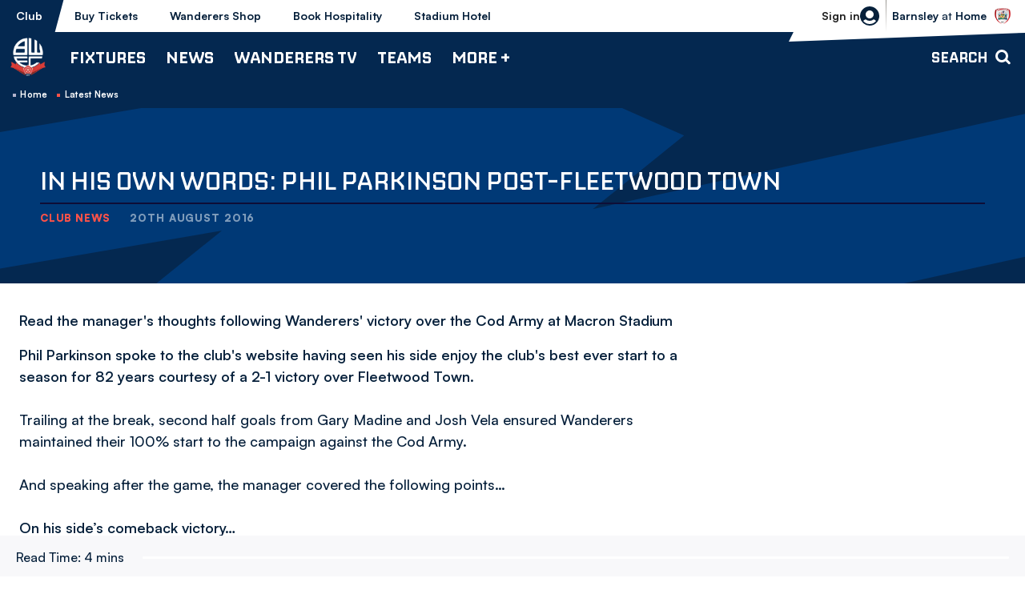

--- FILE ---
content_type: text/html; charset=UTF-8
request_url: https://www.bwfc.co.uk/news/2016/august/in-his-own-words-phil-parkinson-post-fleetwood-town
body_size: 18869
content:
<!DOCTYPE html>
<html lang="en" dir="ltr" prefix="og: https://ogp.me/ns#">
  <head>
    <meta charset="utf-8" />
<script async="async" src="https://pagead2.googlesyndication.com/tag/js/gpt.js"></script>
<script type="text/javascript">window.ClubcastRegistry = window.ClubcastRegistry || [];</script>
<meta name="apple-itunes-app" content="app-id=6450113315" />
<script type="text/javascript">(function(w,d,s,l,i){w[l]=w[l]||[];var f=d.getElementsByTagName(s)[0],e=d.createElement(s);e.async=true;
e.src='https://api.clubcast.co.uk/analytics/cda.js?id='+i;f.parentNode.insertBefore(e,f);w.cde=w.cde||[];})
(window,document,'script','cda','bol');</script>
<meta name="description" content="Read the manager&#039;s thoughts following Wanderers&#039; victory over the Cod Army at Macron Stadium" />
<link rel="canonical" href="https://www.bwfc.co.uk/news/2016/august/in-his-own-words-phil-parkinson-post-fleetwood-town" />
<meta property="og:url" content="https://www.bwfc.co.uk/news/2016/august/in-his-own-words-phil-parkinson-post-fleetwood-town" />
<meta property="og:title" content="In his own words: Phil Parkinson post-Fleetwood Town | Bolton Wanderers FC" />
<meta property="og:description" content="Read the manager&#039;s thoughts following Wanderers&#039; victory over the Cod Army at Macron Stadium" />
<meta name="twitter:card" content="summary_large_image" />
<meta name="twitter:title" content="In his own words: Phil Parkinson post-Fleetwood Town | Bolton Wanderers FC" />
<meta name="twitter:description" content="Read the manager&#039;s thoughts following Wanderers&#039; victory over the Cod Army at Macron Stadium" />
<meta name="msapplication-TileColor" content="#003671" />
<meta name="theme-color" content="#ffffff" />
<meta name="Generator" content="Drupal 10 (https://www.drupal.org)" />
<meta name="MobileOptimized" content="width" />
<meta name="HandheldFriendly" content="true" />
<meta name="viewport" content="width=device-width, initial-scale=1.0" />
<link rel="manifest" href="/site.webmanifest" />
<link rel="apple-touch-icon" sizes="180x180" href="https://cdn.bwfc.co.uk/sites/default/files/favicons/apple-touch-icon.png" />
<link rel="icon" type="image/png" sizes="32x32" href="https://cdn.bwfc.co.uk/sites/default/files/favicons/favicon-32x32.png" />
<link rel="icon" type="image/png" sizes="16x16" href="https://cdn.bwfc.co.uk/sites/default/files/favicons/favicon-16x16.png" />
<link rel="manifest" href="https://cdn.bwfc.co.uk/sites/default/files/favicons/site.webmanifest" />
<link rel="mask-icon" href="https://cdn.bwfc.co.uk/sites/default/files/favicons/safari-pinned-tab.svg" color="#003671" />
<script>window.addEventListener('cc:onConsent', function(data) {
  if (data.detail.cookie.categories.includes('performance')) {
  (function(w,d,s,l,i){w[l]=w[l]||[];w[l].push({'gtm.start':new Date().getTime(),event:'gtm.js'});var f=d.getElementsByTagName(s)[0];var j=d.createElement(s);var dl=l!='dataLayer'?'&l='+l:'';j.src='https://www.googletagmanager.com/gtm.js?id='+i+dl+'';j.async=true;f.parentNode.insertBefore(j,f);})(window,document,'script','dataLayer','GTM-W3MC9CP');
  }
});</script>

    <title>In his own words: Phil Parkinson post-Fleetwood Town | Bolton Wanderers FC</title>
    <link rel="stylesheet" media="all" href="/sites/default/files/css/css_JB_Wb-r59cGK4Nwcjq5gf_kp6PfbbmPiC_nSDas_kT4.css?delta=0&amp;language=en&amp;theme=bolton&amp;include=[base64]" />
<link rel="stylesheet" media="all" href="/sites/default/files/css/css_VXEKoHB27WKT7Xaoeo7OQXCkpXSzjwUVylDvQ7-PaAs.css?delta=1&amp;language=en&amp;theme=bolton&amp;include=[base64]" />
<link rel="stylesheet" media="all" href="/themes/custom/bolton/css/style.95619da527109b02a4c3.css?t9w73i" />
<link rel="stylesheet" media="all" href="https://fonts.googleapis.com/css2?family=Inter:wght@400;600;700;800;900&amp;display=swap" />
<link rel="stylesheet" media="all" href="/themes/custom/clubcast/css/global.6ace93b4ec09693eb2e8.css?t9w73i" />
<link rel="stylesheet" media="all" href="/themes/custom/bolton/css/global.ed068de03d7bb458aabe.css?t9w73i" />
<link rel="stylesheet" media="all" href="/themes/custom/clubcast/css/mega_navigation.91987d90033ba08536ba.css?t9w73i" />
<link rel="stylesheet" media="all" href="/themes/custom/bolton/css/mega_navigation.c942d838eb521b62c7b4.css?t9w73i" />
<link rel="stylesheet" media="all" href="/themes/custom/clubcast/css/node_article.d94a28abf337620acfb2.css?t9w73i" />
<link rel="stylesheet" media="all" href="/themes/custom/bolton/css/node_article.9a14eef9b7eb042adf66.css?t9w73i" />
<link rel="stylesheet" media="all" href="/themes/custom/clubcast/css/node_article_full.31d6cfe0d16ae931b73c.css?t9w73i" />
<link rel="stylesheet" media="all" href="/themes/custom/bolton/css/textarea.8a606ded7164ed23a807.css?t9w73i" />
<link rel="stylesheet" media="all" href="/themes/custom/bolton/css/cookie_consent.68eb5101544fa5c9ecab.css?t9w73i" />
<link rel="stylesheet" media="all" href="/themes/custom/bolton/css/inline_nav.9603afbca10fca6a7337.css?t9w73i" />
<link rel="stylesheet" media="all" href="/sites/default/files/css/css_3ENI8J10WVrw1TZBt2EatVUqKkzHuQleXir2ZNh8yd8.css?delta=14&amp;language=en&amp;theme=bolton&amp;include=[base64]" />

    <script src="/sites/default/files/asset_injector/js/migrated_header_scripts_0-e50260c1600f6e6b20bc557cd50f83eb.js?t9w73i"></script>

  </head>
  <body class="path-node page-node-type-article">
        <a href="#main-content" class="visually-hidden focusable skip-link">
      Skip to main content
    </a>
    
      <div class="dialog-off-canvas-main-canvas" data-off-canvas-main-canvas>
    <div class="layout-container">
            <header role="banner" class="m-header m-header--article">
      <div class="m-header__inner">
                  <div class="m-header__logo">
            <a href="https://www.bwfc.co.uk/" class="m-header__logo-link">
              <span class="show-for-sr">Back to homepage</span>
                <img src="/themes/custom/bolton/files/logo-white.webp"  alt="Bolton Wanderers FC" title="Back to home" />
            </a>
          </div>
                  <div class="m-header__top-hat">
          <nav class="m-auxiliary-nav">
        <ul class="m-auxiliary-nav__menu">
          <li class="m-auxiliary-nav__menu-item">
            <a href="https://www.bwfc.co.uk/" class="m-auxiliary-nav__menu-link m-auxiliary-nav__menu-link--active">Club</a>
          </li>
          <li class="m-auxiliary-nav__menu-item">
            <a href="https://www.eticketing.co.uk/bwfc" class="m-auxiliary-nav__menu-link" target="_blank">Buy Tickets</a>
          </li>
          <li class="m-auxiliary-nav__menu-item">
            <a href="https://www.bwfcdirect.co.uk" class="m-auxiliary-nav__menu-link" target="_blank">Wanderers Shop</a>
          </li>
          <li class="m-auxiliary-nav__menu-item m-auxiliary-nav__menu-hospitality">
            <a href="https://www.eticketing.co.uk/bwfc/Hospitality/LandingPage" class="m-auxiliary-nav__menu-link" target="_blank">Book Hospitality</a>
          </li>
          <li class="m-auxiliary-nav__menu-item m-auxiliary-nav__menu-hotel">
            <a href="https://www.boltonstadiumhotel.co.uk/" class="m-auxiliary-nav__menu-link" target="_blank">Stadium Hotel</a>
          </li>
        </ul>
      </nav>
      <div class="m-header__actions">
        <button class="m-header__actions-btn js--toggle-account-menu" aria-label="Toggle account menu">
          <svg width="24" height="24" viewBox="0 0 24 24" class="m-header__actions-icon m-header__actions-icon--open">
            <title>Login/register</title>
            <path d="m23.94 13.208-.012.11a12.022 12.022 0 0 1-.064.492l.024-.161a11.972 11.972 0 0 1-1.077 3.565 11.965 11.965 0 0 1-.466.87l.053-.09a12.011 12.011 0 0 1-.818 1.234l.021-.028a12.052 12.052 0 0 1-.232.3l.024-.03A11.978 11.978 0 0 1 12 24 12.001 12.001 0 0 1 .112 13.649l.024.161a11.995 11.995 0 0 1-.076-.602l-.01-.11A12.066 12.066 0 0 1 0 12C0 5.373 5.373 0 12 0s12 5.373 12 12c0 .116-.002.231-.005.346L24 12a12.219 12.219 0 0 1-.05 1.098l-.01.11zm-6.818 2.937-.067.056A7.967 7.967 0 0 1 12 18a7.963 7.963 0 0 1-5.122-1.855 12.017 12.017 0 0 0-2.854 1.889A9.986 9.986 0 0 0 12 22a9.984 9.984 0 0 0 7.974-3.965 11.957 11.957 0 0 0-2.852-1.89zM12 5a5 5 0 1 0 0 10 5 5 0 0 0 0-10z" fill="#06203B" fill-rule="evenodd"/>
          </svg>
          <svg aria-hidden="true" class="m-header__actions-icon m-header__actions-icon--close" width="24" height="24" viewBox="0 0 24 24" xmlns="http://www.w3.org/2000/svg">
            <path d="M19.425 4.782a1 1 0 0 1 0 1.415l-5.304 5.302 5.304 5.304a1 1 0 0 1 0 1.415l-.707.707a1 1 0 0 1-1.415 0L12 13.62l-5.302 5.304a1 1 0 0 1-1.415 0l-.707-.707a1 1 0 0 1 0-1.415L9.878 11.5 4.575 6.197a1 1 0 0 1 0-1.415l.707-.707a1 1 0 0 1 1.415 0l5.302 5.303 5.304-5.303a1 1 0 0 1 1.415 0l.707.707z" fill-rule="evenodd"/>
          </svg>
                      <span class="m-header__actions-text">Sign in</span>
                  </button>
        <nav class="m-header-account">
                              <ul class="m-header-account__menu m-header-account__menu--logged-out">
            <li class="m-header-account__cta-label">
              <span>Welcome</span>
            </li>
            <li class="m-header-account__cta m-header-account__cta--login menu-item">
              <a class="m-header__actions-link" href="https://www.bwfc.co.uk/user/login" aria-label="Login">
                Login
                <span class="menu-item-icon"></span>
              </a>
            </li>
            <li class="m-header-account__cta m-header-account__cta--register menu-item">
              <a class="m-header__actions-link" href="https://www.bwfc.co.uk/user/register" aria-label="Register">
                Register
                <span class="menu-item-icon"></span>
              </a>
            </li>
            <li class="m-header-account__cta m-header-account__cta--register menu-item">
              <a class="m-header__actions-link" href="https://www.bwfc.co.uk/user/password" aria-label="Forgot password">
                Forgot Password
                <span class="menu-item-icon"></span>
              </a>
            </li>
          </ul>
                  </nav>
      </div>
              <div class="m-header__fixture">
          <a href="/fixture/view/7297">
            <span>Bolton Wanderers vs Barnsley</span>
          </a>
                      <div class="m-header__fixture-label text-uppercase">
              <strong>Barnsley</strong> at <strong>Home</strong>
            </div>
                    <div class="m-header__fixture-crest">
              <img loading="lazy" sizes="300px" srcset="https://cdn.bwfc.co.uk/icons/team/light/1x/id/50.png?version=2026011501 100w, https://cdn.bwfc.co.uk/icons/team/light/2x/id/50.png?version=2026011501 200w, https://cdn.bwfc.co.uk/icons/team/light/3x/id/50.png?version=2026011501 300w" src="https://cdn.bwfc.co.uk/icons/team/light/1x/id/50.png?version=2026011501" alt="" />


          </div>
        </div>
            </div>
                  <div class="m-header__main">
                          <button class="m-hamburger js--toggle-menu" type="button" aria-label="Toggle site navigation">
                  <span class="m-hamburger__box" aria-hidden="true">
                    <span class="m-hamburger__inner"></span>
                  </span>
                <strong class="m-hamburger__label m-hamburger__label--open">Menu</strong>
                <strong class="m-hamburger__label m-hamburger__label--close">Close</strong>
              </button>
                                      <div class="m-header__nav">
                                                    <div class="region region-primary-menu">
    <nav role="navigation" aria-labelledby="block-bolton-mega-navigation-menu" id="block-bolton-mega-navigation" class="block block-menu navigation menu--mega-navigation m-main-nav">
            
  <h2 class="visually-hidden" id="block-bolton-mega-navigation-menu">Mega Navigation</h2>
  

        

                        <ul class="m-main-nav__menu">
                                                        <li class="menu-item menu-item--expanded">
                <a href="/fixture/list/68" title="Fixtures">
                  Fixtures
                  <span class="menu-item-icon"></span>
                </a>
                                                          <ul class="submenu">
                                                        <li class="menu-item menu-item--expanded">
                <a href="/fixture/list/68" title="First Team">
                  First Team
                  <span class="menu-item-icon"></span>
                </a>
                                                          <ul class="submenu">
                                                        <li class="menu-item">
                <a href="/fixture/list/68" title="Fixtures">
                  Fixtures
                  <span class="menu-item-icon"></span>
                </a>
                              </li>
                                                            <li class="menu-item">
                <a href="/table/68" title="League Table">
                  League Table
                  <span class="menu-item-icon"></span>
                </a>
                              </li>
                                
        </ul>
    
                              </li>
                                                            <li class="menu-item menu-item--expanded">
                <a href="/fixture/list/4" title="B Team">
                  B Team
                  <span class="menu-item-icon"></span>
                </a>
                                                          <ul class="submenu">
                                                        <li class="menu-item">
                <a href="/fixture/list/4" title="Fixtures">
                  Fixtures
                  <span class="menu-item-icon"></span>
                </a>
                              </li>
                                                            <li class="menu-item">
                <a href="/table/4" title="League Table">
                  League Table
                  <span class="menu-item-icon"></span>
                </a>
                              </li>
                                
        </ul>
    
                              </li>
                                                            <li class="menu-item menu-item--expanded">
                <a href="/fixture/list/143" title="Youth Team">
                  Youth Team
                  <span class="menu-item-icon"></span>
                </a>
                                                          <ul class="submenu">
                                                        <li class="menu-item">
                <a href="/fixture/list/143" title="Fixtures">
                  Fixtures
                  <span class="menu-item-icon"></span>
                </a>
                              </li>
                                                            <li class="menu-item">
                <a href="/table/143" title="League Table">
                  League Table
                  <span class="menu-item-icon"></span>
                </a>
                              </li>
                                
        </ul>
    
                              </li>
                                                            <li class="menu-item menu-item--expanded">
                <a href="/fixture/list/861" title="Women">
                  Women
                  <span class="menu-item-icon"></span>
                </a>
                                                          <ul class="submenu">
                                                        <li class="menu-item">
                <a href="/fixture/list/861" title="Fixtures">
                  Fixtures
                  <span class="menu-item-icon"></span>
                </a>
                              </li>
                                                            <li class="menu-item">
                <a href="https://fulltime.thefa.com/table.html?league=4674028&amp;selectedSeason=382925243&amp;selectedDivision=319275546&amp;selectedCompetition=0&amp;selectedFixtureGroupKey=1_416501658" title="League Table">
                  League Table
                  <span class="menu-item-icon"></span>
                </a>
                              </li>
                                
        </ul>
    
                              </li>
                                
        </ul>
    
                              </li>
                                                            <li class="menu-item menu-item--expanded">
                <a href="/news" title="News">
                  News
                  <span class="menu-item-icon"></span>
                </a>
                                                          <ul class="submenu">
                                                        <li class="menu-item menu-item--expanded">
                <a href="/news?category=All&amp;field_tags_target_id=All" title="Team News">
                  Team News
                  <span class="menu-item-icon"></span>
                </a>
                                                          <ul class="submenu">
                                                        <li class="menu-item">
                <a href="/news?category=All&amp;field_tags_target_id=1283" title="First Team">
                  First Team
                  <span class="menu-item-icon"></span>
                </a>
                              </li>
                                                            <li class="menu-item">
                <a href="/news?category=All&amp;field_tags_target_id=1284" title="B Team">
                  B Team
                  <span class="menu-item-icon"></span>
                </a>
                              </li>
                                                            <li class="menu-item">
                <a href="/news?category=All&amp;field_tags_target_id=1285" title="Youth Team">
                  Youth Team
                  <span class="menu-item-icon"></span>
                </a>
                              </li>
                                                            <li class="menu-item">
                <a href="/news?category=2159&amp;field_tags_target_id=All" title="Women&#039;s Team">
                  Women's Team
                  <span class="menu-item-icon"></span>
                </a>
                              </li>
                                
        </ul>
    
                              </li>
                                                            <li class="menu-item menu-item--expanded">
                <a href="/news?category=All&amp;field_tags_target_id=All" title="Categories">
                  Categories
                  <span class="menu-item-icon"></span>
                </a>
                                                          <ul class="submenu">
                                                        <li class="menu-item">
                <a href="/news?category=1250&amp;field_tags_target_id=All" title="Club">
                  Club
                  <span class="menu-item-icon"></span>
                </a>
                              </li>
                                                            <li class="menu-item">
                <a href="/news?category=1256&amp;field_tags_target_id=All" title="Community">
                  Community
                  <span class="menu-item-icon"></span>
                </a>
                              </li>
                                                            <li class="menu-item">
                <a href="/news?category=1258&amp;field_tags_target_id=All" title="Commercial">
                  Commercial
                  <span class="menu-item-icon"></span>
                </a>
                              </li>
                                                            <li class="menu-item">
                <a href="/news?category=1254&amp;field_tags_target_id=All" title="Interviews">
                  Interviews
                  <span class="menu-item-icon"></span>
                </a>
                              </li>
                                
        </ul>
    
                              </li>
                                                            <li class="menu-item menu-item--expanded">
                <a href="/news?category=1257&amp;field_tags_target_id=All" title="Fixture News">
                  Fixture News
                  <span class="menu-item-icon"></span>
                </a>
                                                          <ul class="submenu">
                                                        <li class="menu-item">
                <a href="/news?category=1253&amp;field_tags_target_id=All" title="Match Previews">
                  Match Previews
                  <span class="menu-item-icon"></span>
                </a>
                              </li>
                                                            <li class="menu-item">
                <a href="/news?category=1252&amp;field_tags_target_id=All" title="Match Reports">
                  Match Reports
                  <span class="menu-item-icon"></span>
                </a>
                              </li>
                                                            <li class="menu-item">
                <a href="/news?category=1251&amp;field_tags_target_id=All" title="Ticketing">
                  Ticketing
                  <span class="menu-item-icon"></span>
                </a>
                              </li>
                                
        </ul>
    
                              </li>
                                
        </ul>
    
                              </li>
                                                            <li class="menu-item menu-item--expanded">
                <a href="/wanderers-tv" title="Wanderers TV">
                  Wanderers TV
                  <span class="menu-item-icon"></span>
                </a>
                                                          <ul class="submenu">
                                                        <li class="menu-item menu-item--expanded">
                <a href="/wanderers-tv" title="Watch">
                  Watch
                  <span class="menu-item-icon"></span>
                </a>
                                                          <ul class="submenu">
                                                        <li class="menu-item">
                <a href="https://www.bwfc.co.uk/video/live" title="Watch\Listen Live">
                  Watch\Listen Live
                  <span class="menu-item-icon"></span>
                </a>
                              </li>
                                                            <li class="menu-item">
                <a href="/video/section?feed=da07d8c8-f228-4932-8514-ab9a40419f37&amp;section=15379c45-b9fa-4b7e-881f-0d8d255684cf" title="Latest">
                  Latest
                  <span class="menu-item-icon"></span>
                </a>
                              </li>
                                                            <li class="menu-item">
                <a href="/video/section?feed=da07d8c8-f228-4932-8514-ab9a40419f37&amp;section=ee83d52a-14fc-44ff-a699-3b415640a0a5" title="Highlights">
                  Highlights
                  <span class="menu-item-icon"></span>
                </a>
                              </li>
                                                            <li class="menu-item">
                <a href="/video/section?feed=da07d8c8-f228-4932-8514-ab9a40419f37&amp;section=9d74d5f7-cfde-4e8e-8e4a-0b7341fa5a15" title="Extended Highlights">
                  Extended Highlights
                  <span class="menu-item-icon"></span>
                </a>
                              </li>
                                                            <li class="menu-item">
                <a href="/wanderers-tv" title="Full Match Replays">
                  Full Match Replays
                  <span class="menu-item-icon"></span>
                </a>
                              </li>
                                                            <li class="menu-item">
                <a href="/video/section?feed=da07d8c8-f228-4932-8514-ab9a40419f37&amp;section=7bae00a1-5948-4de6-be31-ffd8312a1977" title="Manager Interviews">
                  Manager Interviews
                  <span class="menu-item-icon"></span>
                </a>
                              </li>
                                                            <li class="menu-item">
                <a href="/video/section?feed=da07d8c8-f228-4932-8514-ab9a40419f37&amp;section=73acf28a-c043-4c73-9680-efd84b17ef2c" title="Player Interviews">
                  Player Interviews
                  <span class="menu-item-icon"></span>
                </a>
                              </li>
                                                            <li class="menu-item">
                <a href="/video/section?feed=da07d8c8-f228-4932-8514-ab9a40419f37&amp;section=e6335ac2-5ba5-41a1-81ef-4e2fa68834dc" title="Women&#039;s Team">
                  Women's Team
                  <span class="menu-item-icon"></span>
                </a>
                              </li>
                                                            <li class="menu-item">
                <a href="/video/section?feed=da07d8c8-f228-4932-8514-ab9a40419f37&amp;section=56b82491-c36c-4aee-b230-5312aa433acb" title="Inside Matchday">
                  Inside Matchday
                  <span class="menu-item-icon"></span>
                </a>
                              </li>
                                                            <li class="menu-item">
                <a href="/video/section?feed=da07d8c8-f228-4932-8514-ab9a40419f37&amp;section=525aa2b3-dad1-4f07-ac4b-eeb827f45e9b" title="Behind The Scenes">
                  Behind The Scenes
                  <span class="menu-item-icon"></span>
                </a>
                              </li>
                                                            <li class="menu-item">
                <a href="/video/section?feed=da07d8c8-f228-4932-8514-ab9a40419f37&amp;section=b1355183-8631-4466-a3a6-8f601ba42f52" title="The Archive">
                  The Archive
                  <span class="menu-item-icon"></span>
                </a>
                              </li>
                                                            <li class="menu-item">
                <a href="/video/section?feed=da07d8c8-f228-4932-8514-ab9a40419f37&amp;section=fb898b0f-35c2-42ef-96df-6795fdbfb39c" title="The Vault">
                  The Vault
                  <span class="menu-item-icon"></span>
                </a>
                              </li>
                                
        </ul>
    
                              </li>
                                                            <li class="menu-item menu-item--expanded">
                <a href="/subscriptions-and-passes" title="Subscriptions &amp; Passes ">
                  Subscriptions & Passes 
                  <span class="menu-item-icon"></span>
                </a>
                                                          <ul class="submenu">
                                                        <li class="menu-item">
                <a href="/subscriptions-and-passes" title="Subscribe / Buy Passes">
                  Subscribe / Buy Passes
                  <span class="menu-item-icon"></span>
                </a>
                              </li>
                                
        </ul>
    
                              </li>
                                                            <li class="menu-item menu-item--expanded">
                <a href="" title="Key Information">
                  Key Information
                  <span class="menu-item-icon"></span>
                </a>
                                                          <ul class="submenu">
                                                        <li class="menu-item">
                <a href="/user/register" title="Create Wanderers Account">
                  Create Wanderers Account
                  <span class="menu-item-icon"></span>
                </a>
                              </li>
                                                            <li class="menu-item">
                <a href="/wanderers-tv/key-information/faqs" title="FAQs">
                  FAQs
                  <span class="menu-item-icon"></span>
                </a>
                              </li>
                                                            <li class="menu-item">
                <a href="/user/login" title="My Account">
                  My Account
                  <span class="menu-item-icon"></span>
                </a>
                              </li>
                                                            <li class="menu-item">
                <a href="/wanderers-tv/key-information/ts-and-cs" title="Ts and Cs ">
                  Ts and Cs 
                  <span class="menu-item-icon"></span>
                </a>
                              </li>
                                                            <li class="menu-item">
                <a href="/contact-wanderers-tv/contact" title="Contact">
                  Contact
                  <span class="menu-item-icon"></span>
                </a>
                              </li>
                                
        </ul>
    
                              </li>
                                
        </ul>
    
                              </li>
                                                            <li class="menu-item menu-item--expanded">
                <a href="/teams" title="Teams">
                  Teams
                  <span class="menu-item-icon"></span>
                </a>
                                                          <ul class="submenu">
                                                        <li class="menu-item menu-item--expanded">
                <a href="/squad/68" title="First Team">
                  First Team
                  <span class="menu-item-icon"></span>
                </a>
                                                          <ul class="submenu">
                                                        <li class="menu-item">
                <a href="/squad/68" title="Players">
                  Players
                  <span class="menu-item-icon"></span>
                </a>
                              </li>
                                                            <li class="menu-item">
                <a href="/staff/First%20Team" title="Management &amp; Staff">
                  Management & Staff
                  <span class="menu-item-icon"></span>
                </a>
                              </li>
                                                            <li class="menu-item">
                <a href="/news?category=All&amp;field_tags_target_id=1283" title="Team News">
                  Team News
                  <span class="menu-item-icon"></span>
                </a>
                              </li>
                                                            <li class="menu-item">
                <a href="/fixture/list/68" title="Fixtures">
                  Fixtures
                  <span class="menu-item-icon"></span>
                </a>
                              </li>
                                                            <li class="menu-item">
                <a href="/table/68" title="League Table">
                  League Table
                  <span class="menu-item-icon"></span>
                </a>
                              </li>
                                
        </ul>
    
                              </li>
                                                            <li class="menu-item menu-item--expanded">
                <a href="/staff/B%20Team" title="B Team">
                  B Team
                  <span class="menu-item-icon"></span>
                </a>
                                                          <ul class="submenu">
                                                        <li class="menu-item">
                <a href="/squad/4" title="Players">
                  Players
                  <span class="menu-item-icon"></span>
                </a>
                              </li>
                                                            <li class="menu-item">
                <a href="/staff/B%20Team" title="Management &amp; Staff">
                  Management & Staff
                  <span class="menu-item-icon"></span>
                </a>
                              </li>
                                                            <li class="menu-item">
                <a href="/news?category=All&amp;field_tags_target_id=1284" title="Team News">
                  Team News
                  <span class="menu-item-icon"></span>
                </a>
                              </li>
                                
        </ul>
    
                              </li>
                                                            <li class="menu-item menu-item--expanded">
                <a href="/staff/Youth%20Team" title="Youth Team">
                  Youth Team
                  <span class="menu-item-icon"></span>
                </a>
                                                          <ul class="submenu">
                                                        <li class="menu-item">
                <a href="/squad/143" title="Players">
                  Players
                  <span class="menu-item-icon"></span>
                </a>
                              </li>
                                                            <li class="menu-item">
                <a href="/staff/Youth%20Team" title="Management &amp; Staff">
                  Management & Staff
                  <span class="menu-item-icon"></span>
                </a>
                              </li>
                                                            <li class="menu-item">
                <a href="/news?category=All&amp;field_tags_target_id=1285" title="Team News">
                  Team News
                  <span class="menu-item-icon"></span>
                </a>
                              </li>
                                
        </ul>
    
                              </li>
                                                            <li class="menu-item menu-item--expanded">
                <a href="/squad/861" title="Women">
                  Women
                  <span class="menu-item-icon"></span>
                </a>
                                                          <ul class="submenu">
                                                        <li class="menu-item">
                <a href="/squad/861" title="Players">
                  Players
                  <span class="menu-item-icon"></span>
                </a>
                              </li>
                                                            <li class="menu-item">
                <a href="/staff/women" title="Management &amp; Staff">
                  Management & Staff
                  <span class="menu-item-icon"></span>
                </a>
                              </li>
                                
        </ul>
    
                              </li>
                                
        </ul>
    
                              </li>
                                                            <li class="menu-item menu-item--expanded">
                <a href="" title="More +">
                  More +
                  <span class="menu-item-icon"></span>
                </a>
                                                          <ul class="submenu">
                                                        <li class="menu-item menu-item--expanded">
                <a href="/club" title="Club">
                  Club
                  <span class="menu-item-icon"></span>
                </a>
                                                          <ul class="submenu">
                                                        <li class="menu-item">
                <a href="/club/history" title="History">
                  History
                  <span class="menu-item-icon"></span>
                </a>
                              </li>
                                                            <li class="menu-item">
                <a href="/club/honours" title="Honours">
                  Honours
                  <span class="menu-item-icon"></span>
                </a>
                              </li>
                                                            <li class="menu-item">
                <a href="/club/directory" title="Directory">
                  Directory
                  <span class="menu-item-icon"></span>
                </a>
                              </li>
                                                            <li class="menu-item">
                <a href="/club/policies-reports" title="Policies &amp; Reports">
                  Policies & Reports
                  <span class="menu-item-icon"></span>
                </a>
                              </li>
                                                            <li class="menu-item">
                <a href="/vacancies" title="Vacancies">
                  Vacancies
                  <span class="menu-item-icon"></span>
                </a>
                              </li>
                                                            <li class="menu-item">
                <a href="/club/equality-diversity-and-inclusion" title="Equality, Diversity and Inclusion">
                  Equality, Diversity and Inclusion
                  <span class="menu-item-icon"></span>
                </a>
                              </li>
                                                            <li class="menu-item">
                <a href="/club/one-wanderers-family-safeguarding" title="One Wanderers Family - Safeguarding">
                  One Wanderers Family - Safeguarding
                  <span class="menu-item-icon"></span>
                </a>
                              </li>
                                                            <li class="menu-item">
                <a href="/form/contact" title="Contact">
                  Contact
                  <span class="menu-item-icon"></span>
                </a>
                              </li>
                                                            <li class="menu-item">
                <a href="/club/company-details" title="Company Details">
                  Company Details
                  <span class="menu-item-icon"></span>
                </a>
                              </li>
                                
        </ul>
    
                              </li>
                                                            <li class="menu-item menu-item--expanded">
                <a href="/commercial" title="Commercial">
                  Commercial
                  <span class="menu-item-icon"></span>
                </a>
                                                          <ul class="submenu">
                                                        <li class="menu-item">
                <a href="https://www.wanderersmobile.co.uk/" title="Wanderers Mobile">
                  Wanderers Mobile
                  <span class="menu-item-icon"></span>
                </a>
                              </li>
                                                            <li class="menu-item">
                <a href="/more/commercial/matchday-sponsorship" title="Matchday Sponsorship">
                  Matchday Sponsorship
                  <span class="menu-item-icon"></span>
                </a>
                              </li>
                                                            <li class="menu-item">
                <a href="/more/commercial/player-sponsorship" title="Player Sponsorship">
                  Player Sponsorship
                  <span class="menu-item-icon"></span>
                </a>
                              </li>
                                                            <li class="menu-item">
                <a href="/commercial/advertising" title="Advertising">
                  Advertising
                  <span class="menu-item-icon"></span>
                </a>
                              </li>
                                                            <li class="menu-item">
                <a href="/commercial/business-partnerships-leds" title="Business Partnerships (LEDs)">
                  Business Partnerships (LEDs)
                  <span class="menu-item-icon"></span>
                </a>
                              </li>
                                                            <li class="menu-item">
                <a href="https://www.bwfc.co.uk/stadium-tours" title="Stadium Tours">
                  Stadium Tours
                  <span class="menu-item-icon"></span>
                </a>
                              </li>
                                                            <li class="menu-item">
                <a href="/commercial/wanderers-business-club" title="Wanderers Business Club">
                  Wanderers Business Club
                  <span class="menu-item-icon"></span>
                </a>
                              </li>
                                                            <li class="menu-item">
                <a href="/commercial/club-partners" title="Club Partners">
                  Club Partners
                  <span class="menu-item-icon"></span>
                </a>
                              </li>
                                                            <li class="menu-item">
                <a href="/commercial/international-football-development" title="International Football Development">
                  International Football Development
                  <span class="menu-item-icon"></span>
                </a>
                              </li>
                                                            <li class="menu-item">
                <a href="/commercial/fan-stones" title="Fan Stones">
                  Fan Stones
                  <span class="menu-item-icon"></span>
                </a>
                              </li>
                                
        </ul>
    
                              </li>
                                                            <li class="menu-item menu-item--expanded">
                <a href="/club-bolton" title="Club Bolton">
                  Club Bolton
                  <span class="menu-item-icon"></span>
                </a>
                                                          <ul class="submenu">
                                                        <li class="menu-item">
                <a href="/more/club-bolton/202526-seasonal-hospitality" title="2025/26 | Seasonal Hospitality">
                  2025/26 | Seasonal Hospitality
                  <span class="menu-item-icon"></span>
                </a>
                              </li>
                                                            <li class="menu-item">
                <a href="/match-match-hospitality" title="Match-by-Match Hospitality">
                  Match-by-Match Hospitality
                  <span class="menu-item-icon"></span>
                </a>
                              </li>
                                                            <li class="menu-item">
                <a href="/more/club-bolton/202425-hospitality/weddings-whites" title="Weddings at Whites">
                  Weddings at Whites
                  <span class="menu-item-icon"></span>
                </a>
                              </li>
                                                            <li class="menu-item">
                <a href="/commercial/club-bolton/upcoming-events" title="Upcoming Events">
                  Upcoming Events
                  <span class="menu-item-icon"></span>
                </a>
                              </li>
                                                            <li class="menu-item">
                <a href="/commercial/club-bolton/conferences" title="Conferences">
                  Conferences
                  <span class="menu-item-icon"></span>
                </a>
                              </li>
                                                            <li class="menu-item">
                <a href="/club-bolton/boxoso-premier-suite" title="Boxoso Premier Suite">
                  Boxoso Premier Suite
                  <span class="menu-item-icon"></span>
                </a>
                              </li>
                                                            <li class="menu-item">
                <a href="/more/club-bolton/enquire-now" title="Enquire Now">
                  Enquire Now
                  <span class="menu-item-icon"></span>
                </a>
                              </li>
                                
        </ul>
    
                              </li>
                                                            <li class="menu-item menu-item--expanded">
                <a href="/fans" title="Fans">
                  Fans
                  <span class="menu-item-icon"></span>
                </a>
                                                          <ul class="submenu">
                                                        <li class="menu-item">
                <a href="/fans" title="Fan &amp; Visitor Information">
                  Fan & Visitor Information
                  <span class="menu-item-icon"></span>
                </a>
                              </li>
                                                            <li class="menu-item">
                <a href="/fans/junior-whites" title="Junior Whites">
                  Junior Whites
                  <span class="menu-item-icon"></span>
                </a>
                              </li>
                                                            <li class="menu-item">
                <a href="/fans/matchday-buses" title="Matchday Buses">
                  Matchday Buses
                  <span class="menu-item-icon"></span>
                </a>
                              </li>
                                                            <li class="menu-item">
                <a href="/fans/fan-requests" title="Fan Requests">
                  Fan Requests
                  <span class="menu-item-icon"></span>
                </a>
                              </li>
                                                            <li class="menu-item">
                <a href="/fans/bwfc-supporters-trust" title="BWFC Supporters&#039; Trust">
                  BWFC Supporters' Trust
                  <span class="menu-item-icon"></span>
                </a>
                              </li>
                                                            <li class="menu-item">
                <a href="/fans/supporter-charter" title="Supporter Charter">
                  Supporter Charter
                  <span class="menu-item-icon"></span>
                </a>
                              </li>
                                                            <li class="menu-item">
                <a href="/fans/disabled-supporters" title="Disabled Supporters ">
                  Disabled Supporters 
                  <span class="menu-item-icon"></span>
                </a>
                              </li>
                                                            <li class="menu-item">
                <a href="/fans/bwda-lotteries" title="BWDA Lotteries">
                  BWDA Lotteries
                  <span class="menu-item-icon"></span>
                </a>
                              </li>
                                                            <li class="menu-item">
                <a href="https://cdn.bwfc.co.uk/sites/default/files/2025-07/Bolton%20Wanderers%20Fan%20Engagement%20Plan%202526.pdf" title="Fan Engagement Plan 2025/26">
                  Fan Engagement Plan 2025/26
                  <span class="menu-item-icon"></span>
                </a>
                              </li>
                                                            <li class="menu-item">
                <a href="/more/fans/one-wanderers-family" title="One Wanderers Family ">
                  One Wanderers Family 
                  <span class="menu-item-icon"></span>
                </a>
                              </li>
                                
        </ul>
    
                              </li>
                                                            <li class="menu-item menu-item--expanded">
                <a href="/tickets" title="Tickets">
                  Tickets
                  <span class="menu-item-icon"></span>
                </a>
                                                          <ul class="submenu">
                                                        <li class="menu-item">
                <a href="/tickets/season-tickets-202627" title="Season Tickets 2026/27">
                  Season Tickets 2026/27
                  <span class="menu-item-icon"></span>
                </a>
                              </li>
                                                            <li class="menu-item">
                <a href="https://www.bwfc.co.uk/news/flexi-tickets-memberships-launched" title="2025/26 Flexi Tickets">
                  2025/26 Flexi Tickets
                  <span class="menu-item-icon"></span>
                </a>
                              </li>
                                                            <li class="menu-item menu-item--expanded">
                <a href="https://cdn.bwfc.co.uk/sites/default/files/2025-08/Bolton%20Wanderers%20Home%20Supporter%20Guide.pdf" title="Home Supporter Guide">
                  Home Supporter Guide
                  <span class="menu-item-icon"></span>
                </a>
                                                          <ul class="submenu">
                                                        <li class="menu-item">
                <a href="https://cdn.bwfc.co.uk/sites/default/files/2025-10/25%2026%20Away%20Fans%20guide.pdf" title="Away Supporter Guide">
                  Away Supporter Guide
                  <span class="menu-item-icon"></span>
                </a>
                              </li>
                                
        </ul>
    
                              </li>
                                                            <li class="menu-item">
                <a href="/official-membership" title="Official Membership ">
                  Official Membership 
                  <span class="menu-item-icon"></span>
                </a>
                              </li>
                                                            <li class="menu-item">
                <a href="https://www.eticketing.co.uk/bwfc" title="Buy Tickets">
                  Buy Tickets
                  <span class="menu-item-icon"></span>
                </a>
                              </li>
                                
        </ul>
    
                              </li>
                                                            <li class="menu-item menu-item--expanded">
                <a href="/more-bwfc" title="More From BWFC">
                  More From BWFC
                  <span class="menu-item-icon"></span>
                </a>
                                                          <ul class="submenu">
                                                        <li class="menu-item">
                <a href="https://www.ebuyer.com/boltonwanderers" title="ebuyer Affiliate Program">
                  ebuyer Affiliate Program
                  <span class="menu-item-icon"></span>
                </a>
                              </li>
                                                            <li class="menu-item">
                <a href="https://www.bwitc.org.uk/" title="BWitC">
                  BWitC
                  <span class="menu-item-icon"></span>
                </a>
                              </li>
                                                            <li class="menu-item">
                <a href="https://www.boltonstadiumhotel.co.uk/" title="Bolton Stadium Hotel">
                  Bolton Stadium Hotel
                  <span class="menu-item-icon"></span>
                </a>
                              </li>
                                
        </ul>
    
                              </li>
                                
        </ul>
    
                              </li>
                                
        </ul>
    

  <div class="m-main-nav__mega-bg"></div>

  </nav>
<div class="views-exposed-form m-form-exposed m-search block block-views block-views-exposed-filter-blockcc-search-page-1" data-drupal-selector="views-exposed-form-cc-search-page-1" id="block-bolton-search">
  
    
      <form action="/search" method="get" id="views-exposed-form-cc-search-page-1" accept-charset="UTF-8">
  <div class="form--inline clearfix">
  <div class="js-form-item form-item js-form-type-textfield form-type-textfield js-form-item-results-for form-item-results-for">
      <label for="edit-results-for">Search</label>
        <input data-drupal-selector="edit-results-for" type="text" id="edit-results-for" name="results_for" value="" size="30" maxlength="128" class="form-text" />

        </div>
<div data-drupal-selector="edit-actions" class="form-actions js-form-wrapper form-wrapper" id="edit-actions"><input data-drupal-selector="edit-submit-cc-search" type="submit" id="edit-submit-cc-search" value="Apply" class="button js-form-submit form-submit" />
</div>

</div>

</form>

  </div>

  </div>

                                
              </div>
                                                  <div class="m-header__search">
                <button class="m-header__search-btn js--toggle-search" type="button" aria-label="Toggle search">
                    <span class="m-header__search-btn-text m-header__search-btn-text--open">Search</span>
  <span class="m-header__search-btn-text m-header__search-btn-text--close">Close</span>
                                      <svg aria-hidden="true" class="m-header__search-btn-icon js--toggle-search--open" width="24" height="24" viewBox="0 0 24 24" xmlns="http://www.w3.org/2000/svg">
    <title>Search Icon</title>
    <g fill="#fff" fill-rule="evenodd">
      <path d="M11 3a8 8 0 1 1 0 16 8 8 0 0 1 0-16zm0 3a5 5 0 1 0 0 10 5 5 0 0 0 0-10z"/>
      <path d="m14.61 16.232 2.122-2.121 4.596 4.596a1.5 1.5 0 0 1-2.12 2.121l-4.597-4.596z"/>
    </g>
  </svg>
                    <svg aria-hidden="true" class="m-header__search-btn-icon js--toggle-search--close" width="24" height="24" viewBox="0 0 24 24" xmlns="http://www.w3.org/2000/svg">
    <path d="M19.425 4.782a1 1 0 0 1 0 1.415l-5.304 5.302 5.304 5.304a1 1 0 0 1 0 1.415l-.707.707a1 1 0 0 1-1.415 0L12 13.62l-5.302 5.304a1 1 0 0 1-1.415 0l-.707-.707a1 1 0 0 1 0-1.415L9.878 11.5 4.575 6.197a1 1 0 0 1 0-1.415l.707-.707a1 1 0 0 1 1.415 0l5.302 5.303 5.304-5.303a1 1 0 0 1 1.415 0l.707.707z" fill="#fff" fill-rule="evenodd"/>
  </svg>
                </button>
              </div>
                      </div>
              </div>
    </header>
  
  
    <div class="region region-breadcrumb">
    <div id="block-bolton-breadcrumbs" class="block block-system block-system-breadcrumb-block">
  
    
        <nav role="navigation" aria-labelledby="system-breadcrumb" class="m-breadcrumb">
    <h2 id="system-breadcrumb" class="visually-hidden">Breadcrumb</h2>
    <ol class="m-breadcrumb__list">
          <li class="m-breadcrumb__item">
                  <a class="m-breadcrumb__link" href="/">Home</a>
              </li>
          <li class="m-breadcrumb__item">
                  <a class="m-breadcrumb__link" href="/news">Latest News</a>
              </li>
        </ol>
  </nav>

  </div>

  </div>


    <div class="region region-highlighted">
    <div data-drupal-messages-fallback class="hidden"></div>

  </div>

  

  <main role="main">
    <a id="main-content" tabindex="-1"></a>    <div class="layout-content">

                <div class="region region-content">
    <div id="block-bolton-content" class="block block-system block-system-main-block">
  
    
      

<article class="m-article node node--type-article node--promoted node--view-mode-full">
      <div class="m-article__hero m-article__hero--empty">
              <div class="m-article__hero-content">
                                    <div class="m-article__category">
                <div class="m-article__category-inner">
                  Club News
                </div>
              </div>
                                            <h1 class="m-article__heading">In his own words: Phil Parkinson post-Fleetwood Town</h1>
                                          <div class="m-article__date">
              <div class="m-article__date-inner">
                <span class="js--reltime" data-timestamp="1471719600">20th August 2016</span>
              </div>
            </div>
                  </div>
                              </div>
      <div class="m-article__container">
                  <div class="m-article__sidebar">
          <div class="m-article__sidebar-inner"></div>
        </div>
      
                      <div class="m-article__content">
                      <div class="m-textarea paragraph paragraph--type--textarea paragraph--view-mode--default">
          
  <div class="clearfix text-formatted field field--name-field-main-text field--type-text-long field--label-hidden field__items">
        <div class="field__item"><p><strong>Read the manager's thoughts following Wanderers' victory over the Cod Army at Macron Stadium</strong></p>
<div><strong>Phil Parkinson spoke to the club's website having seen his side enjoy the club's best ever start to a season for 82 years courtesy of a 2-1 victory over Fleetwood Town.&nbsp;</strong></div><div><br></div><div>Trailing at the break, second half goals from Gary Madine and Josh Vela ensured Wanderers maintained their 100% start to the campaign against the Cod Army.</div><div><br></div><div>And speaking after the game, the manager covered the following points…</div><div><br></div><div><strong><em>On his side’s comeback victory…</em></strong></div><div>We played well in patches in the first half but their goal knocked us and we put the ball at risk in some dangerous areas. There was an edginess around the place but that is understandable.&nbsp;</div><div><br></div><div>We showed bravery to go out and play in the second half. You don’t get it all your own way in football and you’ve got to react to situations. The lads were very good in the second half and played a lot more positive in our play.&nbsp;</div><div><br></div><div>We didn’t put the ball at risk in and around our own penalty box. Our first look was forward and we got more crosses in.&nbsp;</div><div><br></div><div>All round, there was a more positive feel to us. The lads were magnificent in that second period and it’s a great win for us.</div><div><br></div><div><em><strong>On Jamie Proctor and Zach Clough's injuries…</strong></em></div><div>Zach's isn't not serious, he just felt a pop in his hamstring just lower down than he’s had it before. That’s how he described it and it is very frustrating because he is a key player and a goalscorer for us as well.&nbsp;</div><div><br></div><div>We lost Proccy today. We could have included but decided to be sensible with him, and then when we lost Zach as well, it takes away some of the ammunition.&nbsp;</div><div><br></div><div><strong><em>On how his side responded to what was said to the team at half-time...</em></strong></div><div>It was a test for us to go and show bravery to go and play. This is what the season is all about. Different challenges will be thrown our way and we wanted to come off the pitch at the end having shown courage to go and play.&nbsp;</div><div><br></div><div>Everyone was alive. They made angles for each other and were really positive in possession, which is exactly what we wanted them to do. We needed that calmness.&nbsp;</div><div><br></div><div>Things hadn’t gone all our own way in the first half. You’re not going to play great all the time though, and when you don’t you’ve got to respond which is what we did today.</div><div><br></div><div><strong><em>On his midfielders continuing to deliver the goals…</em></strong></div><div>We’ve had a number of goals coming from midfield in recent weeks, and Liam Trotter’s had another good chance today with a header as well.&nbsp;</div><div><br></div><div>I’m delighted for Josh. In this system we’re giving the two wide midfielders license to get forward into the box and they are relishing it. We’re really pleased with Josh and it’s an important goal for us.</div><div><br></div><div><strong><em>On Kaiyne Woolery's introduction…</em></strong></div><div>I thought Kaiyne Woolery did well in the second half. He did what we want him to do which is run in behind.&nbsp;</div><div><br></div><div>That’s his game and the team have got to understand that when he is on the pitch, he’s not a Zach Clough who’s going to come short and play it intricate.&nbsp;</div><div><br></div><div>He is a player who wants the ball put in behind opposition players and he has a quality that no other player has got in this squad. We’ve got sure we utilise that and I felt we did in the second period.</div><div><br></div><div><em><strong>And finally, on what impressed him most…</strong></em></div><div>I’m most pleased with the character. You can have good players but they have to play when the pressure is on.&nbsp;</div><div><br></div><div>There was a bit of pressure on us today but we responded very well and that’s a good sign for us. &nbsp;&nbsp;</div><div><br></div><a href="https://twitter.com/OfficialBWFC" data-widget-id="563742681093140481">Tweets by @OfficialBWFC</a></div>
  </div>
      </div>

                                        </div>
      
              </div>
  <div class="m-progress-bar">
    <div class="m-progress-bar__label">
      <span class="m-progress__content-length">Read Time:</span> <span class="m-progress__time-length">4 mins</span>
    </div>
    <div class="m-progress-bar__outer">
      <div class="m-progress-bar__inner"></div>
    </div>
  </div>
</article>
          <div class="o-related-news field field--name-field-show-related-news field--type-boolean field--label-hidden field__items">
  
                <div class="field__item">
        
            </div>
          </div>

  
  </div>

  </div>

          </div>  </main>

      <footer role="contentinfo" class="m-footer">
      <div class="m-footer__inner">
                  <div class="m-footer__row">
            <div class="m-footer-cta">
              <div class="m-footer-cta__inner">
                                  <div class="m-footer-cta__block">
                                                              <div class="m-footer__founding-member">
    <div class="m-footer__founding-member-inner">
              <div class="m-footer__founding-member-crest">
          <img src="/themes/custom/bolton/files/efl-badge.png"  alt="English Football League" />
        </div>
            <div class="m-footer__founding-member-content">
        <div class="m-footer__founding-member-header">
          <div class="m-footer__founding-member-flag m-footer__founding-member-flag--left">
            <img src="/themes/custom/bolton/files/flag-left.svg"  alt="Founding member flag" />
          </div>
          <h5 class="m-footer__founding-member-heading">One of the founding twelve</h5>
          <div class="m-footer__founding-member-flag m-footer__founding-member-flag--right">
            <img src="/themes/custom/bolton/files/flag-right.svg"  alt="Founding member flag" />
          </div>
        </div>
        <div class="m-footer__founding-member-body">
          <p>Formed in 1888 by Bolton Wanderers and 11 other founding members, the English Football League is the world's original league football competition.</p>
        </div>
      </div>
    </div>
  </div>
                  </div>
                                                                                  <div class="m-footer-cta__block">
                                                              <nav class="m-social">
    <ul class="m-social__menu">
      <li>
        <a href="https://www.facebook.com/officialbwfc/?locale=en_GB" rel="nofollow" target="_blank">
          <span class="m-social__menu-link-span">Facebook</span>
          <svg width="30" height="30" viewBox="0 0 30 30" xmlns="http://www.w3.org/2000/svg">
            <path d="M15 0c8.25 0 15 6.784 15 15.075C30 22.538 24.6 28.72 17.475 30l-.18-.147c.157-.023.314-.048.472-.077V19.267h3.326l.68-4.174h-4.006v-2.907c0-1.192.454-2.086 2.268-2.086H22V6.298C20.942 6.15 19.733 6 18.674 6c-3.476 0-5.895 2.087-5.895 5.814v3.28H9v4.173h3.779v10.51l.014.001-.268.222C5.4 28.719 0 22.538 0 15.075 0 6.785 6.75 0 15 0z" fill-rule="nonzero"/>
          </svg>
        </a>
      </li>
      <li>
        <a href="https://www.threads.net/@officialbwfc" rel="nofollow" target="_blank">
          <span class="m-social__menu-link-span">Threads</span>
          <svg width="32px" height="32px" viewBox="0 0 32 32" version="1.1" xmlns="http://www.w3.org/2000/svg" xmlns:xlink="http://www.w3.org/1999/xlink">
            <g id="Icon-/-Social-/-Threads" stroke="none" stroke-width="1" fill-rule="evenodd">
              <g id="Threads_(app)_logo" transform="translate(6, 4)" fill-rule="nonzero">
                <path d="M16.067125,11.1235375 C15.96375,11.0739875 15.85875,11.0263 15.752375,10.9806375 C15.567125,7.567275 13.702,5.613125 10.5702375,5.593125 C10.55605,5.5930375 10.5419375,5.5930375 10.52775,5.5930375 C8.65455,5.5930375 7.0966375,6.3926125 6.13775,7.8475875 L7.860125,9.0291 C8.57645,7.9422875 9.70065,7.7106 10.528575,7.7106 C10.5381375,7.7106 10.5477375,7.7106 10.5572,7.7106875 C11.588375,7.7172625 12.3665,8.017075 12.870125,8.60175 C13.236625,9.0274125 13.48175,9.615625 13.603125,10.357975 C12.688875,10.2025875 11.700125,10.1548125 10.643125,10.2154125 C7.6655875,10.386925 5.7513875,12.1234875 5.87995,14.5365 C5.9451875,15.7605 6.5549625,16.8135 7.596875,17.501375 C8.4778,18.082875 9.612375,18.36725 10.7915375,18.302875 C12.34875,18.2175 13.570375,17.623375 14.422625,16.537 C15.069875,15.712 15.47925,14.642875 15.66,13.29575 C16.402125,13.743625 16.952125,14.333 17.255875,15.0415 C17.772375,16.245875 17.8025,18.225 16.187625,19.8385 C14.77275,21.252 13.072,21.8635 10.5016875,21.882375 C7.650525,21.86125 5.494225,20.946875 4.0922625,19.164625 C2.7794375,17.49575 2.1009625,15.08525 2.07565,12 C2.1009625,8.914725 2.7794375,6.5042 4.0922625,4.8353375 C5.494225,3.0531125 7.6504875,2.13875 10.50165,2.1175625 C13.3735,2.1389125 15.567375,3.057675 17.023,4.8485 C17.73675,5.7267 18.274875,6.8311 18.629625,8.1187875 L20.648,7.580275 C20.218,5.995275 19.541375,4.6294625 18.620625,3.49675 C16.7545,1.200835 14.02525,0.0243935 10.5086875,0 L10.4946125,0 C6.9852,0.02430875 4.2865125,1.205225 2.4735375,3.5099125 C0.8602375,5.5608 0.02805,8.4144625 0,11.9915625 L0,12 L0,12.0084375 C0.02805,15.5855 0.8602375,18.43925 2.4735375,20.490125 C4.2865125,22.79475 6.9852,23.97575 10.4946125,24 L10.5086875,24 C13.62875,23.978375 15.828,23.1615 17.63975,21.351375 C20.010125,18.98325 19.93875,16.014875 19.1575,14.192625 C18.597,12.885875 17.528375,11.824525 16.067125,11.1235375 Z M10.6800625,16.188375 C9.3750625,16.261875 8.0193,15.676125 7.95245,14.4215 C7.9029,13.49125 8.614475,12.45325 10.76015,12.3296 C11.005875,12.315425 11.247,12.3085 11.483875,12.3085 C12.26325,12.3085 12.992375,12.3842125 13.65525,12.529125 C13.408,15.616875 11.95775,16.11825 10.6800625,16.188375 Z" id="Shape"></path>
              </g>
            </g>
          </svg>
        </a>
      </li>
      <li>
        <a href="https://uk.linkedin.com/company/bolton-wanderers-football-club" rel="nofollow" target="_blank">
          <span class="m-social__menu-link-span">LinkedIn</span>
          <svg xmlns="http://www.w3.org/2000/svg" width="24" height="24" viewBox="0 0 24 24">
            <path d="M19 0h-14c-2.761 0-5 2.239-5 5v14c0 2.761 2.239 5 5 5h14c2.762 0 5-2.239 5-5v-14c0-2.761-2.238-5-5-5zm-11 19h-3v-11h3v11zm-1.5-12.268c-.966 0-1.75-.79-1.75-1.764s.784-1.764 1.75-1.764 1.75.79 1.75 1.764-.783 1.764-1.75 1.764zm13.5 12.268h-3v-5.604c0-3.368-4-3.113-4 0v5.604h-3v-11h3v1.765c1.396-2.586 7-2.777 7 2.476v6.759z"/>
          </svg>
        </a>
      </li>
      <li>
        <a href="https://twitter.com/OfficialBWFC" rel="nofollow" target="_blank">
          <span class="m-social__menu-link-span">X (Twitter)</span>
          <svg width="32px" height="32px" viewBox="0 0 32 32">
            <title>X Icon</title>
              <g transform="translate(4, 4)" fill-rule="nonzero">
                <path d="M14.28326,10.38568 L23.2178,0 L21.1006,0 L13.34274,9.01774 L7.14656,0 L0,0 L9.36984,13.63642 L0,24.5274 L2.11732,24.5274 L10.30982,15.00436 L16.85344,24.5274 L24,24.5274 L14.28274,10.38568 L14.28326,10.38568 Z M11.3833,13.75656 L10.43394,12.39868 L2.88022,1.593888 L6.1323,1.593888 L12.22824,10.3137 L13.1776,11.67158 L21.1016,23.006 L17.84952,23.006 L11.3833,13.75708 L11.3833,13.75656 Z"></path>
              </g>
          </svg>
        </a>
      </li>
      <li>
        <a href="https://www.instagram.com/officialbwfc/" rel="nofollow" target="_blank">
          <span class="m-social__menu-link-span">Instagram</span>
            <svg width="28" height="28" viewBox="0 0 28 28" xmlns="http://www.w3.org/2000/svg">
              <path d="M14.655 0h.303l.812.002c1.41.003 2.146.013 2.804.033l.23.008c.304.011.606.025.968.041 1.49.068 2.508.305 3.398.65.921.359 1.702.837 2.48 1.616a6.863 6.863 0 0 1 1.615 2.48c.346.89.583 1.907.65 3.398.015.316.027.587.037.854l.008.229c.027.803.037 1.673.04 3.731v1.916c-.003 1.96-.012 2.842-.036 3.616l-.008.23c-.01.304-.024.606-.04.968-.068 1.49-.305 2.508-.651 3.398a6.862 6.862 0 0 1-1.615 2.48 6.863 6.863 0 0 1-2.48 1.615c-.89.346-1.908.583-3.398.65-.362.017-.664.03-.969.041l-.23.008c-.773.024-1.656.033-3.615.035h-1.916c-2.058-.002-2.928-.012-3.731-.039l-.229-.008c-.267-.01-.538-.022-.854-.036-1.49-.068-2.508-.305-3.399-.651a6.863 6.863 0 0 1-2.48-1.615 6.862 6.862 0 0 1-1.614-2.48c-.346-.89-.583-1.908-.651-3.398-.017-.362-.03-.664-.04-.969l-.009-.23a96.76 96.76 0 0 1-.033-2.803L0 14.958v-1.916l.002-.812c.003-1.493.014-2.231.037-2.92l.008-.228c.01-.267.023-.538.037-.854.068-1.49.305-2.508.65-3.399A6.863 6.863 0 0 1 2.35 2.35 6.862 6.862 0 0 1 4.83.736C5.72.389 6.736.152 8.227.085c.316-.015.587-.028.854-.038L9.311.04A91.72 91.72 0 0 1 12.23.002L13.042 0h1.613zm.313 2.523h-1.936c-2.862.002-3.352.02-4.69.08-1.364.063-2.106.291-2.599.483a4.337 4.337 0 0 0-1.61 1.047c-.49.49-.793.957-1.047 1.61-.192.493-.42 1.235-.482 2.6-.061 1.337-.079 1.827-.081 4.689v1.936c.002 2.862.02 3.351.08 4.689.063 1.365.291 2.106.483 2.6.254.653.557 1.12 1.047 1.61.49.49.957.793 1.61 1.047.493.191 1.235.42 2.6.482.369.016.673.03.98.04l.233.008c.665.02 1.421.03 2.916.032h.56l.304.001h2.192c2.374-.005 2.884-.025 4.129-.081 1.365-.063 2.106-.29 2.6-.482a4.337 4.337 0 0 0 1.61-1.048c.49-.49.793-.956 1.047-1.61.191-.493.42-1.234.482-2.599l.032-.75.009-.231a91.9 91.9 0 0 0 .039-3.149v-.56l.001-.304v-1.631l-.001-.56c-.003-1.495-.011-2.25-.032-2.916l-.007-.232a93.27 93.27 0 0 0-.041-.981c-.063-1.365-.29-2.107-.482-2.6a4.34 4.34 0 0 0-1.048-1.61 4.338 4.338 0 0 0-1.61-1.047c-.493-.192-1.234-.42-2.599-.482-1.338-.061-1.827-.079-4.69-.081zM14 7.5a7 7 0 1 1 0 14 7 7 0 0 1 0-14zm0 2.8c-2.21 0-4 1.88-4 4.2 0 2.32 1.79 4.2 4 4.2 2.209 0 4-1.88 4-4.2 0-2.32-1.791-4.2-4-4.2zM21.5 5a1.5 1.5 0 1 1 0 3 1.5 1.5 0 0 1 0-3z" fill-rule="nonzero"/>
            </svg>
        </a>
      </li>
      <li>
        <a href="https://www.tiktok.com/@officialbwfc" rel="nofollow" target="_blank">
          <span class="m-social__menu-link-span">TikTok</span>
          <svg width="24" height="28" viewBox="0 0 24 28" xmlns="http://www.w3.org/2000/svg">
            <path d="M7.53 27.953c-.496-.116-1.026-.198-1.51-.36a8.333 8.333 0 0 1-5.687-6.325 8.685 8.685 0 0 1 2.515-8.817 9.502 9.502 0 0 1 5.466-2.33c.427-.058.877-.081 1.338-.116v4.659c-.6.151-1.21.28-1.81.454a10.86 10.86 0 0 0-1.154.466 3.712 3.712 0 0 0-2.008 2.15 3.76 3.76 0 0 0 .174 2.952 4.166 4.166 0 0 0 2.66 2.385 4.118 4.118 0 0 0 3.51-.569 4.46 4.46 0 0 0 1.615-2.9c.121-.735.18-1.48.173-2.224V.14a1.176 1.176 0 0 1 0-.14h4.545a7.459 7.459 0 0 0 2.525 5.241 6.452 6.452 0 0 0 3.876 1.328v4.496a10.227 10.227 0 0 1-6.401-1.875v8.246a12.73 12.73 0 0 1-.566 3.948 9.211 9.211 0 0 1-5.697 6.127c-.64.198-1.291.362-1.95.489l-1.614-.047z" fill-rule="nonzero"/>
          </svg>
        </a>
      </li>
    </ul>
  </nav>
                  </div>
                              </div>
            </div>
          </div>
                          <div class="m-footer__row">
              <div class="region region-footer">
    <div id="block-bolton-ads" class="block block-block-content block-block-content25facf32-6329-4de0-ba89-b5bfdb154c81">
  
    
      
  <div class="clearfix text-formatted field field--name-body field--type-text-with-summary field--label-hidden field__items">
        <div class="field__item"><div style="display:flex;flex-flow:row wrap;justify-content:center;"><div style="flex:1 1 33.33%;max-width:250px;padding:0 8px;position:relative;"><a href="https://www.bwfc.co.uk/subscriptions-and-passes"><img alt="AD 1" data-entity-type="file" src="https://cdn.bwfc.co.uk/sites/default/files/inline-images/August%202023%20Website%20adverts.jpg"></a></div><div style="flex:1 1 33.33%;max-width:250px;padding:0 8px;position:relative;"><a href="https://www.bwfc.co.uk/commercial/club-bolton/club-bolton-hospitality"><img alt="AD 2" src="https://cdn.bwfc.co.uk/sites/default/files/2024-03/August%202023%20Website%20adverts3.jpg"></a></div></div><div style="display:flex;flex-flow:row wrap;justify-content:center;"><div style="flex:1 1 33.33%;margin:16px;max-width:350px;position:relative;"><a href="https://www.wanderersmobile.co.uk/"><img alt="Wanderers mobile" data-entity-type="file" src="https://cdn.bwfc.co.uk/sites/default/files/2025-12/z5lvudfixdewm3agg_ceyq83bkpq-wanderers-mobile-colour-on-white.png"></a></div></div></div>
  </div>
  </div>
<div class="cc-sponsors-logo block block-clubcast-core block-cc-sponsors-logo-block" id="block-sponsorslogoblockbasedonselectedlevels">
  
    
        <div class="m-footer-sponsors">
    <div class="m-footer-sponsors__inner">
              <div class="m-footer-sponsors__row m-footer-sponsors__row--primary">
          <ul class="m-footer-sponsors__list">
                          <li class="m-footer-sponsors__item">
                <div class="cc_sponsor_entity m-sponsor m-sponsor--light" role="contentinfo">
  <div class="m-sponsor__image">
    <a href="https&#x3A;&#x2F;&#x2F;www.toughsheet.co.uk&#x2F;" title="Toughsheet" data-id="16" rel="sponsored" onclick="window.cde&&window.cde.push(['sponsors','click',this.getAttribute('title'),null,{id1:this.getAttribute('data-id')}])">
      <article class="media media--type-cc-sponsor-entity media--view-mode-light">
  
      
  <div class="field field--name-field-media-cc-sponsor field--type-image field--label-hidden field__items">
        <div class="field__item">    <img loading="lazy" style="object-fit: cover; object-position: 50% 50%; font-family: &#039;object-fit:cover;object-position:50% 50%&#039;" srcset="https://cdn.bwfc.co.uk/sites/default/files/styles/medium/public/2023-09/toughsheet.png?itok=fUq0KIXM 220w" sizes="220px" width="220" height="134" src="https://cdn.bwfc.co.uk/sites/default/files/styles/medium/public/2023-09/toughsheet.png?itok=fUq0KIXM" alt="Toughsheet" />


</div>
  </div>
  </article>

    </a>
  </div>
</div>

              </li>
                          <li class="m-footer-sponsors__item">
                <div class="cc_sponsor_entity m-sponsor m-sponsor--light" role="contentinfo">
  <div class="m-sponsor__image">
    <a href="https&#x3A;&#x2F;&#x2F;www.victorianplumbing.co.uk&#x2F;" title="Victorian&#x20;Plumbing" data-id="12" rel="sponsored" onclick="window.cde&&window.cde.push(['sponsors','click',this.getAttribute('title'),null,{id1:this.getAttribute('data-id')}])">
      <article class="media media--type-cc-sponsor-entity media--view-mode-light">
  
      
  <div class="field field--name-field-media-cc-sponsor field--type-image field--label-hidden field__items">
        <div class="field__item">    <img loading="lazy" style="object-fit: cover; object-position: 50% 50%; font-family: &#039;object-fit:cover;object-position:50% 50%&#039;" srcset="https://cdn.bwfc.co.uk/sites/default/files/styles/medium/public/2023-09/victorian_pluming.png?itok=dg6HpO-a 220w" sizes="220px" width="220" height="134" src="https://cdn.bwfc.co.uk/sites/default/files/styles/medium/public/2023-09/victorian_pluming.png?itok=dg6HpO-a" alt="Victorian Plumbing" />


</div>
  </div>
  </article>

    </a>
  </div>
</div>

              </li>
                      </ul>
        </div>
              <div class="m-footer-sponsors__row m-footer-sponsors__row--secondary">
          <ul class="m-footer-sponsors__list">
                          <li class="m-footer-sponsors__item">
                <div class="cc_sponsor_entity m-sponsor m-sponsor--light" role="contentinfo">
  <div class="m-sponsor__image">
    <a href="https&#x3A;&#x2F;&#x2F;www.nationwidefrankingsense.co.uk&#x2F;" title="Franking&#x20;Sense" data-id="5" rel="sponsored" onclick="window.cde&&window.cde.push(['sponsors','click',this.getAttribute('title'),null,{id1:this.getAttribute('data-id')}])">
      <article class="media media--type-cc-sponsor-entity media--view-mode-light">
  
      
  <div class="field field--name-field-media-cc-sponsor field--type-image field--label-hidden field__items">
        <div class="field__item">    <img loading="lazy" style="object-fit: cover; object-position: 50% 50%; font-family: &#039;object-fit:cover;object-position:50% 50%&#039;" srcset="https://cdn.bwfc.co.uk/sites/default/files/styles/medium/public/2023-09/franking_sense.png?itok=oxA9KeGs 220w" sizes="220px" width="220" height="134" src="https://cdn.bwfc.co.uk/sites/default/files/styles/medium/public/2023-09/franking_sense.png?itok=oxA9KeGs" alt="Franking Sense" />


</div>
  </div>
  </article>

    </a>
  </div>
</div>

              </li>
                          <li class="m-footer-sponsors__item">
                <div class="cc_sponsor_entity m-sponsor m-sponsor--light" role="contentinfo">
  <div class="m-sponsor__image">
    <a href="https&#x3A;&#x2F;&#x2F;www.macron.com&#x2F;uk&#x2F;" title="Macron" data-id="14" rel="sponsored" onclick="window.cde&&window.cde.push(['sponsors','click',this.getAttribute('title'),null,{id1:this.getAttribute('data-id')}])">
      <article class="media media--type-cc-sponsor-entity media--view-mode-light">
  
      
  <div class="field field--name-field-media-cc-sponsor field--type-image field--label-hidden field__items">
        <div class="field__item">    <img loading="lazy" style="object-fit: cover; object-position: 50% 50%; font-family: &#039;object-fit:cover;object-position:50% 50%&#039;" srcset="https://cdn.bwfc.co.uk/sites/default/files/styles/medium/public/2023-09/macron.png?itok=GVghVfEb 220w" sizes="220px" width="220" height="134" src="https://cdn.bwfc.co.uk/sites/default/files/styles/medium/public/2023-09/macron.png?itok=GVghVfEb" alt="Macron" />


</div>
  </div>
  </article>

    </a>
  </div>
</div>

              </li>
                          <li class="m-footer-sponsors__item">
                <div class="cc_sponsor_entity m-sponsor m-sponsor--light" role="contentinfo">
  <div class="m-sponsor__image">
    <a href="https&#x3A;&#x2F;&#x2F;eventura.com&#x2F;" title="eventura" data-id="7" rel="sponsored" onclick="window.cde&&window.cde.push(['sponsors','click',this.getAttribute('title'),null,{id1:this.getAttribute('data-id')}])">
      <article class="media media--type-cc-sponsor-entity media--view-mode-light">
  
      
  <div class="field field--name-field-media-cc-sponsor field--type-image field--label-hidden field__items">
        <div class="field__item">    <img loading="lazy" style="object-fit: cover; object-position: 50% 50%; font-family: &#039;object-fit:cover;object-position:50% 50%&#039;" srcset="https://cdn.bwfc.co.uk/sites/default/files/styles/medium/public/2023-09/eventura.png?itok=ksIB-DHK 220w" sizes="220px" width="220" height="134" src="https://cdn.bwfc.co.uk/sites/default/files/styles/medium/public/2023-09/eventura.png?itok=ksIB-DHK" alt="Eventura" />


</div>
  </div>
  </article>

    </a>
  </div>
</div>

              </li>
                          <li class="m-footer-sponsors__item">
                <div class="cc_sponsor_entity m-sponsor m-sponsor--light" role="contentinfo">
  <div class="m-sponsor__image">
    <a href="https&#x3A;&#x2F;&#x2F;www.carrspasties.co.uk&#x2F;" title="Carrs&#x20;Pasties" data-id="6" rel="sponsored" onclick="window.cde&&window.cde.push(['sponsors','click',this.getAttribute('title'),null,{id1:this.getAttribute('data-id')}])">
      <article class="media media--type-cc-sponsor-entity media--view-mode-light">
  
      
  <div class="field field--name-field-media-cc-sponsor field--type-image field--label-hidden field__items">
        <div class="field__item">    <img loading="lazy" style="object-fit: cover; object-position: 50% 50%; font-family: &#039;object-fit:cover;object-position:50% 50%&#039;" srcset="https://cdn.bwfc.co.uk/sites/default/files/styles/medium/public/2023-09/carrspasties.png?itok=wuUTMh82 220w" sizes="220px" width="220" height="134" src="https://cdn.bwfc.co.uk/sites/default/files/styles/medium/public/2023-09/carrspasties.png?itok=wuUTMh82" alt="Carrs Pasties" />


</div>
  </div>
  </article>

    </a>
  </div>
</div>

              </li>
                          <li class="m-footer-sponsors__item">
                <div class="cc_sponsor_entity m-sponsor m-sponsor--light" role="contentinfo">
  <div class="m-sponsor__image">
    <a href="https&#x3A;&#x2F;&#x2F;www.kia.com&#x2F;uk&#x2F;dealers&#x2F;bolton&#x2F;" title="Kia&#x20;Bolton" data-id="8" rel="sponsored" onclick="window.cde&&window.cde.push(['sponsors','click',this.getAttribute('title'),null,{id1:this.getAttribute('data-id')}])">
      <article class="media media--type-cc-sponsor-entity media--view-mode-light">
  
      
  <div class="field field--name-field-media-cc-sponsor field--type-image field--label-hidden field__items">
        <div class="field__item">    <img loading="lazy" style="object-fit: cover; object-position: 50% 50%; font-family: &#039;object-fit:cover;object-position:50% 50%&#039;" srcset="https://cdn.bwfc.co.uk/sites/default/files/styles/medium/public/2023-09/kia_bolton.png?itok=O2nUqSJN 220w" sizes="220px" width="220" height="134" src="https://cdn.bwfc.co.uk/sites/default/files/styles/medium/public/2023-09/kia_bolton.png?itok=O2nUqSJN" alt="Bolton Kia" />


</div>
  </div>
  </article>

    </a>
  </div>
</div>

              </li>
                          <li class="m-footer-sponsors__item">
                <div class="cc_sponsor_entity m-sponsor m-sponsor--light" role="contentinfo">
  <div class="m-sponsor__image">
    <a href="https&#x3A;&#x2F;&#x2F;www.sefirst.com&#x2F;" title="Sustainable&#x20;Energy&#x20;First" data-id="33" rel="sponsored" onclick="window.cde&&window.cde.push(['sponsors','click',this.getAttribute('title'),null,{id1:this.getAttribute('data-id')}])">
      <article class="media media--type-cc-sponsor-entity media--view-mode-light">
  
      
  <div class="field field--name-field-media-cc-sponsor field--type-image field--label-hidden field__items">
        <div class="field__item">    <img loading="lazy" style="object-fit: cover; object-position: 50% 50%; font-family: &#039;object-fit:cover;object-position:50% 50%&#039;" srcset="https://cdn.bwfc.co.uk/sites/default/files/styles/medium/public/2023-09/sustainable_energy_first.png?itok=wpEEuvgv 220w" sizes="220px" width="220" height="134" src="https://cdn.bwfc.co.uk/sites/default/files/styles/medium/public/2023-09/sustainable_energy_first.png?itok=wpEEuvgv" alt="Sustainable Energy First" />


</div>
  </div>
  </article>

    </a>
  </div>
</div>

              </li>
                          <li class="m-footer-sponsors__item">
                <div class="cc_sponsor_entity m-sponsor m-sponsor--light" role="contentinfo">
  <div class="m-sponsor__image">
    <a href="https&#x3A;&#x2F;&#x2F;www.leasingoptions.co.uk&#x2F;" title="Leasing&#x20;options" data-id="15" rel="sponsored" onclick="window.cde&&window.cde.push(['sponsors','click',this.getAttribute('title'),null,{id1:this.getAttribute('data-id')}])">
      <article class="media media--type-cc-sponsor-entity media--view-mode-light">
  
      
  <div class="field field--name-field-media-cc-sponsor field--type-image field--label-hidden field__items">
        <div class="field__item">    <img loading="lazy" style="object-fit: cover; object-position: 50% 50%; font-family: &#039;object-fit:cover;object-position:50% 50%&#039;" srcset="https://cdn.bwfc.co.uk/sites/default/files/styles/medium/public/2023-09/leasing_options.png?itok=-RDj2Vn9 220w" sizes="220px" width="220" height="134" src="https://cdn.bwfc.co.uk/sites/default/files/styles/medium/public/2023-09/leasing_options.png?itok=-RDj2Vn9" alt="Leasing Options" />


</div>
  </div>
  </article>

    </a>
  </div>
</div>

              </li>
                          <li class="m-footer-sponsors__item">
                <div class="cc_sponsor_entity m-sponsor m-sponsor--light" role="contentinfo">
  <div class="m-sponsor__image">
    <a href="https&#x3A;&#x2F;&#x2F;appliednutrition.uk&#x2F;" title="Applied&#x20;Nutrition" data-id="18" rel="sponsored" onclick="window.cde&&window.cde.push(['sponsors','click',this.getAttribute('title'),null,{id1:this.getAttribute('data-id')}])">
      <article class="media media--type-cc-sponsor-entity media--view-mode-light">
  
      
  <div class="field field--name-field-media-cc-sponsor field--type-image field--label-hidden field__items">
        <div class="field__item">    <img loading="lazy" style="object-fit: cover; object-position: 50% 50%; font-family: &#039;object-fit:cover;object-position:50% 50%&#039;" srcset="https://cdn.bwfc.co.uk/sites/default/files/styles/medium/public/2023-09/applied_nutrition.png?itok=aOhwUQOe 220w" sizes="220px" width="220" height="134" src="https://cdn.bwfc.co.uk/sites/default/files/styles/medium/public/2023-09/applied_nutrition.png?itok=aOhwUQOe" alt="Applied Nutrition" />


</div>
  </div>
  </article>

    </a>
  </div>
</div>

              </li>
                          <li class="m-footer-sponsors__item">
                <div class="cc_sponsor_entity m-sponsor m-sponsor--light" role="contentinfo">
  <div class="m-sponsor__image">
    <a href="https&#x3A;&#x2F;&#x2F;www.theboltonnews.co.uk&#x2F;" title="Bolton&#x20;News" data-id="13" rel="sponsored" onclick="window.cde&&window.cde.push(['sponsors','click',this.getAttribute('title'),null,{id1:this.getAttribute('data-id')}])">
      <article class="media media--type-cc-sponsor-entity media--view-mode-light">
  
      
  <div class="field field--name-field-media-cc-sponsor field--type-image field--label-hidden field__items">
        <div class="field__item">    <img loading="lazy" style="object-fit: cover; object-position: 50% 50%; font-family: &#039;object-fit:cover;object-position:50% 50%&#039;" srcset="https://cdn.bwfc.co.uk/sites/default/files/styles/medium/public/2023-09/bolton_news.png?itok=ZOxepPhG 220w" sizes="220px" width="220" height="134" src="https://cdn.bwfc.co.uk/sites/default/files/styles/medium/public/2023-09/bolton_news.png?itok=ZOxepPhG" alt="The Bolton News" />


</div>
  </div>
  </article>

    </a>
  </div>
</div>

              </li>
                          <li class="m-footer-sponsors__item">
                <div class="cc_sponsor_entity m-sponsor m-sponsor--light" role="contentinfo">
  <div class="m-sponsor__image">
    <a href="https&#x3A;&#x2F;&#x2F;www.davidlloyd.co.uk" title="David&#x20;Lloyd" data-id="41" rel="sponsored" onclick="window.cde&&window.cde.push(['sponsors','click',this.getAttribute('title'),null,{id1:this.getAttribute('data-id')}])">
      <article class="media media--type-cc-sponsor-entity media--view-mode-light">
  
      
  <div class="field field--name-field-media-cc-sponsor field--type-image field--label-hidden field__items">
        <div class="field__item">    <img loading="lazy" style="object-fit: cover; object-position: 50% 50%; font-family: &#039;object-fit:cover;object-position:50% 50%&#039;" srcset="https://cdn.bwfc.co.uk/sites/default/files/styles/medium/public/2023-09/david_lloyd3x.png?itok=OCDVQINL 220w" sizes="220px" width="220" height="134" src="https://cdn.bwfc.co.uk/sites/default/files/styles/medium/public/2023-09/david_lloyd3x.png?itok=OCDVQINL" alt="David Lloyd" />


</div>
  </div>
  </article>

    </a>
  </div>
</div>

              </li>
                          <li class="m-footer-sponsors__item">
                <div class="cc_sponsor_entity m-sponsor m-sponsor--light" role="contentinfo">
  <div class="m-sponsor__image">
    <a href="https&#x3A;&#x2F;&#x2F;whitesbeaconsfield.co.uk&#x2F;&#x3F;utm_source&#x3D;bing&amp;utm_medium&#x3D;paid&amp;utm_campaign&#x3D;482407337&amp;utm_content&#x3D;1234751899100681&amp;utm_term&#x3D;whites&#x25;20beaconsfield&amp;gadid&#x3D;&amp;msclkid&#x3D;8eb47bb49db6138706891e692c302454" title="Whites&#x20;Beaconsfield" data-id="50" rel="sponsored" onclick="window.cde&&window.cde.push(['sponsors','click',this.getAttribute('title'),null,{id1:this.getAttribute('data-id')}])">
      <article class="media media--type-cc-sponsor-entity media--view-mode-light">
  
      
  <div class="field field--name-field-media-cc-sponsor field--type-image field--label-hidden field__items">
        <div class="field__item">    <img loading="lazy" style="object-fit: cover; object-position: 50% 50%; font-family: &#039;object-fit:cover;object-position:50% 50%&#039;" srcset="https://cdn.bwfc.co.uk/sites/default/files/styles/medium/public/2024-03/wb_new.jpg?itok=kdlSlT0h 220w" sizes="220px" width="220" height="124" src="https://cdn.bwfc.co.uk/sites/default/files/styles/medium/public/2024-03/wb_new.jpg?itok=kdlSlT0h" alt="WB" />


</div>
  </div>
  </article>

    </a>
  </div>
</div>

              </li>
                          <li class="m-footer-sponsors__item">
                <div class="cc_sponsor_entity m-sponsor m-sponsor--light" role="contentinfo">
  <div class="m-sponsor__image">
    <a href="https&#x3A;&#x2F;&#x2F;www.ebuyer.com&#x2F;" title="Ebuyer" data-id="56" rel="sponsored" onclick="window.cde&&window.cde.push(['sponsors','click',this.getAttribute('title'),null,{id1:this.getAttribute('data-id')}])">
      <article class="media media--type-cc-sponsor-entity media--view-mode-light">
  
      
  <div class="field field--name-field-media-cc-sponsor field--type-image field--label-hidden field__items">
        <div class="field__item">    <img loading="lazy" style="object-fit: cover; object-position: 50% 50%; font-family: &#039;object-fit:cover;object-position:50% 50%&#039;" srcset="https://cdn.bwfc.co.uk/sites/default/files/styles/medium/public/2024-06/ebuyer.jpg?itok=6yFWf6Sa 220w" sizes="220px" width="220" height="124" src="https://cdn.bwfc.co.uk/sites/default/files/styles/medium/public/2024-06/ebuyer.jpg?itok=6yFWf6Sa" alt="Ebuyer" />


</div>
  </div>
  </article>

    </a>
  </div>
</div>

              </li>
                          <li class="m-footer-sponsors__item">
                <div class="cc_sponsor_entity m-sponsor m-sponsor--light" role="contentinfo">
  <div class="m-sponsor__image">
    <a href="https&#x3A;&#x2F;&#x2F;www.boxoso.co.uk&#x2F;" title="Boxoso" data-id="92" rel="sponsored" onclick="window.cde&&window.cde.push(['sponsors','click',this.getAttribute('title'),null,{id1:this.getAttribute('data-id')}])">
      <article class="media media--type-cc-sponsor-entity media--view-mode-light">
  
      
  <div class="field field--name-field-media-cc-sponsor field--type-image field--label-hidden field__items">
        <div class="field__item">    <img loading="lazy" style="object-fit: cover; object-position: 50% 50%; font-family: &#039;object-fit:cover;object-position:50% 50%&#039;" srcset="https://cdn.bwfc.co.uk/sites/default/files/styles/medium/public/2025-01/boxoso.png?itok=qHhEmSOE 220w" sizes="220px" width="220" height="134" src="https://cdn.bwfc.co.uk/sites/default/files/styles/medium/public/2025-01/boxoso.png?itok=qHhEmSOE" alt="Boxoso" />


</div>
  </div>
  </article>

    </a>
  </div>
</div>

              </li>
                          <li class="m-footer-sponsors__item">
                <div class="cc_sponsor_entity m-sponsor m-sponsor--light" role="contentinfo">
  <div class="m-sponsor__image">
    <a href="https&#x3A;&#x2F;&#x2F;www.destinology.co.uk&#x2F;" title="Destinology" data-id="101" rel="sponsored" onclick="window.cde&&window.cde.push(['sponsors','click',this.getAttribute('title'),null,{id1:this.getAttribute('data-id')}])">
      <article class="media media--type-cc-sponsor-entity media--view-mode-light">
  
      
  <div class="field field--name-field-media-cc-sponsor field--type-image field--label-hidden field__items">
        <div class="field__item">    <img loading="lazy" style="object-fit: cover; object-position: 50% 50%; font-family: &#039;object-fit:cover;object-position:50% 50%&#039;" srcset="https://cdn.bwfc.co.uk/sites/default/files/styles/medium/public/2025-07/destinology_website_1.png.jpeg?itok=jALIXdC_ 220w" sizes="220px" width="220" height="110" src="https://cdn.bwfc.co.uk/sites/default/files/styles/medium/public/2025-07/destinology_website_1.png.jpeg?itok=jALIXdC_" alt="Destinology" />


</div>
  </div>
  </article>

    </a>
  </div>
</div>

              </li>
                          <li class="m-footer-sponsors__item">
                <div class="cc_sponsor_entity m-sponsor m-sponsor--light" role="contentinfo">
  <div class="m-sponsor__image">
    <a href="https&#x3A;&#x2F;&#x2F;www.dreams2reality.co.uk&#x2F;" title="Dreams&#x20;to&#x20;Reality" data-id="140" rel="sponsored" onclick="window.cde&&window.cde.push(['sponsors','click',this.getAttribute('title'),null,{id1:this.getAttribute('data-id')}])">
      <article class="media media--type-cc-sponsor-entity media--view-mode-light">
  
      
  <div class="field field--name-field-media-cc-sponsor field--type-image field--label-hidden field__items">
        <div class="field__item">    <img loading="lazy" style="object-fit: cover; object-position: 50% 50%; font-family: &#039;object-fit:cover;object-position:50% 50%&#039;" srcset="https://cdn.bwfc.co.uk/sites/default/files/styles/medium/public/2025-07/dreams_2_reality_0.png?itok=vglUaoWK 220w" sizes="220px" width="220" height="124" src="https://cdn.bwfc.co.uk/sites/default/files/styles/medium/public/2025-07/dreams_2_reality_0.png?itok=vglUaoWK" alt="dreams_2_reality" />


</div>
  </div>
  </article>

    </a>
  </div>
</div>

              </li>
                          <li class="m-footer-sponsors__item">
                <div class="cc_sponsor_entity m-sponsor m-sponsor--light" role="contentinfo">
  <div class="m-sponsor__image">
    <a href="https&#x3A;&#x2F;&#x2F;suitsmecard.com&#x2F;boltonwanderers" title="SuitsMe" data-id="154" rel="sponsored" onclick="window.cde&&window.cde.push(['sponsors','click',this.getAttribute('title'),null,{id1:this.getAttribute('data-id')}])">
      <article class="media media--type-cc-sponsor-entity media--view-mode-light">
  
      
  <div class="field field--name-field-media-cc-sponsor field--type-image field--label-hidden field__items">
        <div class="field__item">    <img loading="lazy" style="object-fit: cover; object-position: 50% 50%; font-family: &#039;object-fit:cover;object-position:50% 50%&#039;" srcset="https://cdn.bwfc.co.uk/sites/default/files/styles/medium/public/2025-08/2021-fintech-bank-suits-me-new-logo-design-2.jpg?itok=7rOBxeHC 220w" sizes="220px" width="220" height="136" src="https://cdn.bwfc.co.uk/sites/default/files/styles/medium/public/2025-08/2021-fintech-bank-suits-me-new-logo-design-2.jpg?itok=7rOBxeHC" alt="Suits Me" />


</div>
  </div>
  </article>

    </a>
  </div>
</div>

              </li>
                          <li class="m-footer-sponsors__item">
                <div class="cc_sponsor_entity m-sponsor m-sponsor--light" role="contentinfo">
  <div class="m-sponsor__image">
    <a href="https&#x3A;&#x2F;&#x2F;winwinwater.co.uk&#x2F;" title="Win&#x20;Win&#x20;Water" data-id="184" rel="sponsored" onclick="window.cde&&window.cde.push(['sponsors','click',this.getAttribute('title'),null,{id1:this.getAttribute('data-id')}])">
      <article class="media media--type-cc-sponsor-entity media--view-mode-light">
  
      
  <div class="field field--name-field-media-cc-sponsor field--type-image field--label-hidden field__items">
        <div class="field__item">    <img loading="lazy" style="object-fit: cover; object-position: 50% 50%; font-family: &#039;object-fit:cover;object-position:50% 50%&#039;" srcset="https://cdn.bwfc.co.uk/sites/default/files/styles/medium/public/2026-01/win_water_water2x.png?itok=dyuQy8jU 220w" sizes="220px" width="220" height="136" src="https://cdn.bwfc.co.uk/sites/default/files/styles/medium/public/2026-01/win_water_water2x.png?itok=dyuQy8jU" alt="win_water_water" />


</div>
  </div>
  </article>

    </a>
  </div>
</div>

              </li>
                      </ul>
        </div>
          </div>
  </div>

  </div>
<nav role="navigation" aria-labelledby="block-footer-menu" id="block-footer" class="block block-menu navigation menu--footer m-footer-nav">
            
  <h2 class="visually-hidden" id="block-footer-menu">Footer</h2>
  

        
              <ul class="menu">
                    <li class="menu-item">
        <a href="/form/contact" data-drupal-link-system-path="webform/contact">Contact</a>
              </li>
                <li class="menu-item">
        <a href="/cookie-policy" data-drupal-link-system-path="node/12481">Cookie Policy</a>
              </li>
                <li class="menu-item">
        <a href="/club/policies-reports/bolton-wanderers-privacy-policy" data-drupal-link-system-path="node/12469">Privacy Policy</a>
              </li>
        </ul>
  


  </nav>

  </div>

          </div>
                          <div class="m-footer__row">
            
          </div>
                          <div class="m-footer__row">
            <div class="m-footnote">
                              <div class="m-footnote__crest">
                    <img src="/themes/custom/bolton/files/logo.webp"  alt="Bolton Wanderers FC" title="Back to home" />
                </div>
                                            <div class="m-footnote__item">
                  <p class="m-footnote__copyright">&copy; 2026 Bolton Wanderers FC</p>
                </div>
                                            <div class="m-footnote__item">
                  <p class="m-footnote__author">Designed &amp; built by <a href="https://other.media" target="_blank">Other Media</a></p>
                </div>
                          </div>
          </div>
              </div>
    </footer>
  </div>
  </div>

    
    <script type="application/json" data-drupal-selector="drupal-settings-json">{"path":{"baseUrl":"\/","pathPrefix":"","currentPath":"node\/4727","currentPathIsAdmin":false,"isFront":false,"currentLanguage":"en"},"pluralDelimiter":"\u0003","suppressDeprecationErrors":true,"clubcastCookie":{"config":{"revision":1,"categories":[{"id":"necessary","enabled":true,"readOnly":true},{"id":"performance","autoClear":{"cookies":[{"name":"^(_cdad|_cdas)$"},{"name":"^(_fbp)$"},{"name":"^(_ga$|_ga_|_gat$|_gat_|_gid$|__utma$|__utmb$|__utmc$|__utmt$|__utmz$|__utmv$)"},{"name":"^muxData$"}]}},{"id":"functionality","autoClear":{"cookies":[{"name":"^ClubcastAdsFancyboxInterstitial$"},{"name":"^volumeControl_volumeValue$"}]}},{"id":"advertising","autoClear":{"cookies":[{"name":"^__gads$"}]}},{"id":"social_media","services":{"facebook":{"label":"Facebook","cookies":[]},"instagram":{"label":"Instagram","cookies":[]},"twitter":{"label":"Twitter","cookies":[]},"youtube":{"label":"YouTube","cookies":[]}}}],"guiOptions":{"consentModal":{"layout":"bar","position":"bottom","flipButtons":true,"equalWeightButtons":true},"preferencesModal":{"layout":"box","position":"right","flipButtons":true,"equalWeightButtons":true}},"disablePageInteraction":false,"language":{"default":"en","translations":{"en":{"consentModal":{"title":"We use cookies","description":"We use cookies and similar technologies to improve your experience on our website. By choosing \u0022Accept all\u0022, you consent to the use of all cookies and similar technologies. You can choose \u0022Manage preference\u0022 to control your level of consent, and can change your settings at any time by visiting our Cookie Policy page, which can be found in the footer of every page.\n","acceptAllBtn":"Accept all","acceptNecessaryBtn":"Reject all","showPreferencesBtn":"Manage preferences"},"preferencesModal":{"title":"Customise Preferences","acceptAllBtn":"Accept all","acceptNecessaryBtn":"Reject all","savePreferencesBtn":"Accept current selection","closeIconLabel":"Close modal","serviceCounterLabel":"Service|Services","sections":[{"title":"How we use cookies","description":"We use cookies and similar technologies to improve the performance of our site, to remember your preferences, to personalise content and ads, to provide social media features and for some other purposes. We also share information about your use of our site with our analytics, advertising and social media partners who may combine it with other information that you\u0027ve provided to them or that they\u0027ve collected from your use of their services. Find out more about how our site works and how we put you in control in our \u003Ca href=\u0022\/privacy-policy\u0022\u003EPrivacy Policy\u003C\/a\u003E.\n"},{"title":"Strictly Necessary","description":"Strictly necessary cookies help make a website usable by enabling basic functions like page navigation and access to secure areas of the website. The website cannot function properly without these cookies, therefore they always need to be allowed.","linkedCategory":"necessary"},{"title":"Performance","description":"Performance cookies allow us to monitor performance and use analytics to measure how you use the website so we can improve it based on user needs. We do not allow our analytics partners to use or share the data about how you use this site.","linkedCategory":"performance"},{"title":"Functionality","description":"Functionality cookies improve the site experience by allowing us to remember your preferences and limit the number of times some advertising content may be displayed. These cookies are never used for tracking, never stored on our servers, and are limited to cookies that improve your experience.","linkedCategory":"functionality"},{"title":"Advertising","description":"Advertising cookies allow us to serve you better and more personalised ads across the site. They also help us, our sponsors, and our partners to measure the effectiveness of advertising campaigns and improve the value of those compaigns.","linkedCategory":"advertising"},{"title":"Social Media","description":"Social Media cookies are used to enable social media embeds across the site, such as Facebook, Twitter, Instagram and YouTube embeds.","linkedCategory":"social_media"}]}}}}},"googleConsentMode":{"enabled":false,"mapping":{"necessary":["security_storage"],"performance":["analytics_storage"],"functionality":["functionality_storage","personalization_storage"],"advertising":["ad_storage","ad_user_data","ad_personalization"],"social_media":[]}}},"clubcastAds":{"general":{"networkCode":"23301333218","usePrivacySettings":true,"enableOutOfPage":1},"interstitialSuppression":{"paths":[]}},"clubcastCore":{"clubcastCoreApps":{"appIDApple":"6450113315","appIDGoogle":"uk.co.bwfc","appLinkApple":"https:\/\/apps.apple.com\/gb\/app\/id6450113315","appLinkGoogle":"https:\/\/play.google.com\/store\/apps\/details?id=uk.co.bwfc"},"dataPlatform":{"platformSuffix":"","clientId":"bol","crestVersion":"2026011501"},"metadata":{"schemeAndHttpHost":"https:\/\/www.bwfc.co.uk","isAgeRestricted":false,"targeting":{"news_id":"4727","news_title":"In his own words: Phil Parkinson post-Fleetwood Town","news_date":"1471719600","news_category":"Club News"}},"language":"en"},"clubcastData":{"analytics":{"backends":["cda","gtm"],"enableId":1,"identity":{"uid":"0","auth":null}}},"content_group":"Club News","ajaxTrustedUrl":{"\/search":true},"user":{"uid":0,"permissionsHash":"5d43b0bf716a084f2e867df356ffe77043eae07efa3dd2672e05a39a9a373796"}}</script>
<script src="/sites/default/files/js/js_G106rzfogCrBCuYCm-tBNXUAqtOk3sHK47TzCpXuWls.js?scope=footer&amp;delta=0&amp;language=en&amp;theme=bolton&amp;include=eJxNjkEOwlAIRC9kxBsRCkRpf8EA9fx-46JdTGYybxZDVdpovip3JKx13-2Z1Cr4UhJNLE57d-HjxuNYmKqRpGDqLDi81Rs8RJGyjYdeaWym8Lfftub2ilPBfJgrOn1OINQEncSb5tlWxfy7xOECM38B3zRMUA"></script>
<script src="/themes/custom/clubcast/js/commons/commons.93b97b09068ae7cf7507.js?t9w73i" async="async"></script>
<script src="/themes/custom/clubcast/js/commons/polyfill.0a747cb46c4ed986f04c.js?t9w73i" async="async"></script>
<script src="/themes/custom/clubcast/js/commons/rxjs.fd51117a73a0d4949461.js?t9w73i" async="async"></script>
<script src="/themes/custom/clubcast/js/commons/date-fns.947afdc0574abb94ee3e.js?t9w73i" async="async"></script>
<script src="/sites/default/files/js/js_vV2iqeRGb963rQ7S9zuqNVD7aHKKh5_bFxVXze3hbm0.js?scope=footer&amp;delta=5&amp;language=en&amp;theme=bolton&amp;include=eJxNjkEOwlAIRC9kxBsRCkRpf8EA9fx-46JdTGYybxZDVdpovip3JKx13-2Z1Cr4UhJNLE57d-HjxuNYmKqRpGDqLDi81Rs8RJGyjYdeaWym8Lfftub2ilPBfJgrOn1OINQEncSb5tlWxfy7xOECM38B3zRMUA"></script>
<script src="/modules/custom/clubcast_ads/js/ads.3bb6aad0296459902d65.js?t9w73i" async="async"></script>
<script src="/themes/custom/clubcast/js/scripts.bf7f5a06a2667fb5ec04.js?t9w73i" async="async"></script>
<script src="/themes/custom/clubcast/js/commons/react.765ac8c2d0fde9381447.js?t9w73i" async="async"></script>
<script src="/themes/custom/bolton/js/scripts.ef6e29cb06258f239a65.js?t9w73i" async="async"></script>
<script src="/themes/custom/clubcast/js/global.885db7eb1bd8ea8c5950.js?t9w73i" async="async"></script>
<script src="/themes/custom/clubcast/js/node_article.7248348beb0ba7cd2aeb.js?t9w73i" async="async"></script>
<script src="/modules/custom/clubcast_cookie/js/cookie_consent.76399a960ee355c85f92.js?t9w73i" async="async"></script>
<script src="/themes/custom/bolton/js/inline_nav.830906cd1ea213f1b08d.js?t9w73i" async="async"></script>
<script src="/modules/custom/clubcast_data/js/tracker.df4a09bf94c50005bbc4.js?t9w73i" async="async"></script>
<script src="/modules/custom/clubcast_sso_inbound/js/sso.5dff3c3ad04e2d2b9520.js?t9w73i" async="async"></script>

  </body>
</html>


--- FILE ---
content_type: text/css
request_url: https://www.bwfc.co.uk/themes/custom/clubcast/css/node_article.d94a28abf337620acfb2.css?t9w73i
body_size: 1652
content:
:root{--columns:1;--gap:1rem}@keyframes dot-bounce{0%{transform:translateY(0)}5%{transform:translateY(2px)}20%{transform:translateY(-8px)}35%{transform:translateY(4px)}40%{transform:translateY(0)}to{transform:translateY(0)}}@keyframes dot-fade{0%{opacity:1}50%{opacity:.2}to{opacity:1}}@keyframes dot-pulse{0%{transform:scale(1)}5%{transform:scale(.98)}50%{transform:scale(1.5)}to{transform:scale(1)}}@keyframes full-height{0%{height:0}to{height:100%}}@keyframes fade-in{0%{opacity:0}to{opacity:1}}.m-article__hero{display:flex;flex-direction:column;margin-bottom:2rem;position:relative}@media print,screen and (min-width:64em){.m-article__hero{flex-direction:row}}.m-article--featured .m-article__hero{margin-bottom:1.5rem}@media screen and (min-width:48em){.m-article--featured .m-article__hero{flex-direction:row;min-height:24rem}}@media print,screen and (min-width:64em){.m-article--featured .m-article__hero{margin-bottom:2rem;max-height:32rem;min-height:32rem;overflow:hidden}}@media screen and (min-width:80em){.m-article--featured .m-article__hero{max-height:40rem;min-height:40rem}}@media screen and (min-width:90em){.m-article--featured .m-article__hero{max-height:45rem;min-height:45rem}}.m-article__hero-content,.m-article__hero-image{background-color:#383838;color:#fff;flex:1 1 50%}.m-article__hero-image{position:relative}@media screen and (min-width:48em)and (max-width:112.49875em){.m-article__hero-image{display:flex}}.m-article--featured .m-article__hero-image{order:-1}@media screen and (min-width:48em){.m-article--featured .m-article__hero-image{display:flex}}.m-article__hero-image>.paragraph,.m-article__hero-image>.paragraph>.field{max-height:43.75rem}@media screen and (min-width:48em)and (max-width:112.49875em){.m-article__hero-image>.paragraph,.m-article__hero-image>.paragraph>.field{height:100%;width:100%}}@media screen and (min-width:48em){.m-article--featured .m-article__hero-image>.paragraph,.m-article--featured .m-article__hero-image>.paragraph>.field{height:100%;width:100%}}.m-article__hero-image .field__item{display:block;height:0;height:100%;overflow:hidden;padding-top:56.25%;position:relative;width:100%}.m-article__hero-image .field__item img{height:100%;left:0;max-height:43.75rem;-o-object-fit:cover;object-fit:cover;position:absolute;right:0;top:0;transition:.24s;width:100%}@media print,screen and (min-width:64em){.m-article--featured .m-article__hero:hover .m-article__hero-image img{transform:scale(1.1)}}.m-article__hero-link{height:100%;left:0;position:absolute;top:0;width:100%;z-index:1}.m-article__hero-link>span{height:1px;overflow:hidden;position:absolute;width:1px;clip:rect(1px 1px 1px 1px);clip:rect(1px,1px,1px,1px);white-space:nowrap}.m-article__hero-content{display:flex;flex-direction:column;justify-content:center;padding:1.5rem}@media print,screen and (min-width:64em){.m-article__hero-content{padding:3.4375rem 2.625rem}}@media screen and (min-width:80em){.m-article__hero-content{padding:4.5rem 3.125rem}}@media screen and (min-width:90em){.m-article__hero-content{padding:5.125rem 3.75rem}}.m-article--featured .m-article__hero-content{position:relative}@media print,screen and (min-width:64em){.m-article--featured .m-article__hero-content{margin-top:-11.5625rem}}.m-article__heading{display:-webkit-box;text-transform:capitalize;-webkit-box-orient:vertical;-webkit-line-clamp:3;color:#fff;font-size:2rem;font-size:var(--article-heading-font-size,2rem);letter-spacing:normal;letter-spacing:var(--article-heading-letter-spacing,normal);line-height:1.25;line-height:var(--article-heading-line-height,1.25);overflow:hidden}.m-article__heading-link{color:inherit}.m-article__heading-link:hover{color:inherit;text-decoration:none}.m-article__heading-link:after{content:"";height:100%;left:0;position:absolute;top:0;width:100%;z-index:1}.m-article__heading-link:after>span{height:1px;overflow:hidden;position:absolute;width:1px;clip:rect(1px 1px 1px 1px);clip:rect(1px,1px,1px,1px);white-space:nowrap}@media print,screen and (min-width:64em){.m-article--featured .m-article__hero:hover .m-article__heading-link{text-decoration:underline}}.m-article__category,.m-article__date{margin:.5rem 0}.m-article__category{color:#fff;font-size:.875rem;font-size:var(--article-category-title-font-size,.875rem);font-weight:600;text-transform:none}.m-article__date{color:#fff;font-size:.83125rem;font-size:var(--article-date-font-size,.83125rem);font-weight:400;opacity:.5;text-transform:uppercase}.m-article__category-inner,.m-article__date-inner{display:inline-block}.m-article__container{margin:auto}.m-article__container:after,.m-article__container:before{content:" ";display:table;flex-basis:0;order:1}.m-article__container:after{clear:both}@media print,screen and (min-width:64em){.m-article__container{max-width:93.75rem}}@supports(display:grid){@media print,screen and (min-width:64em){.m-article__container{display:grid;grid-template-columns:1fr 20.125rem;grid-template-rows:1fr auto}}@media screen and (min-width:80em){.m-article__container{grid-template-columns:1fr 23rem}}@media screen and (min-width:90em){.m-article__container{grid-template-columns:1fr 27.125rem}}}.m-article__content{font-size:1rem;font-size:var(--article-content-font-size,1rem);max-width:50rem;min-width:0;padding:0 1.5rem 2rem;position:relative}@media screen and (min-width:80em){.m-article__content{font-size:1.125rem;font-size:var(--article-content-font-size,1.125rem)}}@media screen and (min-width:48em){.m-article__content{padding-bottom:2rem}}@media print,screen and (min-width:64em){.m-article__content{margin-right:20.125rem;padding:0 2.625rem}}@media screen and (min-width:80em){.m-article__content{margin-right:23rem;padding-left:0 3.125rem}}@media screen and (min-width:90em){.m-article__content{margin-right:27.25rem;padding-left:3.75rem}}@supports(display:grid){@media print,screen and (min-width:64em){.m-article__content{grid-column:1;grid-row:2;margin-right:0}}}.m-article__content-summary{font-size:1.25rem;margin-bottom:1.5rem}@media screen and (min-width:48em){.m-article__content-summary{font-size:1.5rem}}.m-article__sidebar{padding:0 1rem}@media screen and (min-width:48em){.m-article__sidebar{padding:0 2.5rem}}@media print,screen and (min-width:64em){.m-article__sidebar{background-color:#fff;float:right;padding:0;width:20.125rem}}@media screen and (min-width:80em){.m-article__sidebar{width:23rem}}@media screen and (min-width:90em){.m-article__sidebar{width:27.125rem}}@supports(display:grid){@media print,screen and (min-width:64em){.m-article__sidebar{grid-column:2;grid-row:1/3;width:100%}}}@media print,screen and (min-width:64em){.m-article__sidebar-inner{padding:0 2rem}}@supports(display:grid){@media print,screen and (min-width:64em){.m-article__sidebar-inner{position:sticky;top:0;top:var(--header-height,0)}}}.m-article__readmore{align-items:center;display:flex;font-weight:600;margin:0 0 1rem;overflow:hidden;transition:.14s}.m-article__readmore-inner{padding:0 0 0 2.8125rem;position:relative;transition:.14s}@media print,screen and (min-width:64em){.m-article__hero:hover .m-article__readmore-inner{padding-left:0;padding-right:2.8125rem}}.m-article__readmore-inner:after,.m-article__readmore-inner:before{background-color:#fff;content:"";display:inline-block;height:.125rem;position:absolute;top:50%;transform:translateY(-50%);transition:.14s;width:1.8125rem}.m-article__readmore-inner:before{left:0}@media print,screen and (min-width:64em){.m-article__hero:hover .m-article__readmore-inner:before{width:0}}.m-article__readmore-inner:after{right:0;width:0}@media print,screen and (min-width:64em){.m-article__hero:hover .m-article__readmore-inner:after{width:1.8125rem}}.m-progress-bar{align-items:center;background:#f8f8fa;bottom:0;display:flex;flex-basis:100%;flex-wrap:wrap;height:3.1875rem;left:0;padding:.9375rem 1.25rem;position:fixed;transition:.14s;width:100%;z-index:3}.m-progress-bar--complete{bottom:-3.1875rem}@supports(position:sticky){.m-progress-bar--complete{bottom:0}.m-progress-bar{margin:5rem calc(-50vw + 50%) 0;position:sticky;width:calc(100% + 32px)}}@supports(position:sticky){@media screen and (min-width:48em){.m-progress-bar{width:calc(100% + 80px)}}@media print,screen and (min-width:64em){.m-progress-bar{flex:0 0 auto}}}@supports(display:grid){.m-progress-bar{grid-column-end:2;grid-column-start:1;grid-row:3;order:1}}.m-progress-bar__label{font-size:1rem;margin-bottom:.1875rem;margin-right:1.4375rem;order:1}@media print,screen and (min-width:64em){.m-progress-bar__label{margin-bottom:0}}.m-progress-bar__outer{background:#fff;border-radius:.125rem;flex-basis:auto;flex-grow:1;height:.1875rem;order:2;overflow:hidden}@media print,screen and (min-width:64em){.m-progress-bar__outer{order:3}}.m-progress-bar__inner{background:#f09;height:.1875rem;width:0}

--- FILE ---
content_type: application/javascript
request_url: https://www.bwfc.co.uk/themes/custom/bolton/js/inline_nav.830906cd1ea213f1b08d.js?t9w73i
body_size: 87
content:
"use strict";(self.webpackChunkclubcast=self.webpackChunkclubcast||[]).push([[34802,6992,50458,77471,35211,99097,64242,74319,52497,45113,20832,55526],{826242:function(n,u,c){c(414253)},941669:function(n){n.exports=jQuery}},function(n){var u=function(u){return n(n.s=u)};n.O(0,[85168,2494,85918],(function(){return u(695127),u(326103),u(826242)}));n.O()}]);
//# sourceMappingURL=inline_nav.830906cd1ea213f1b08d.js.map